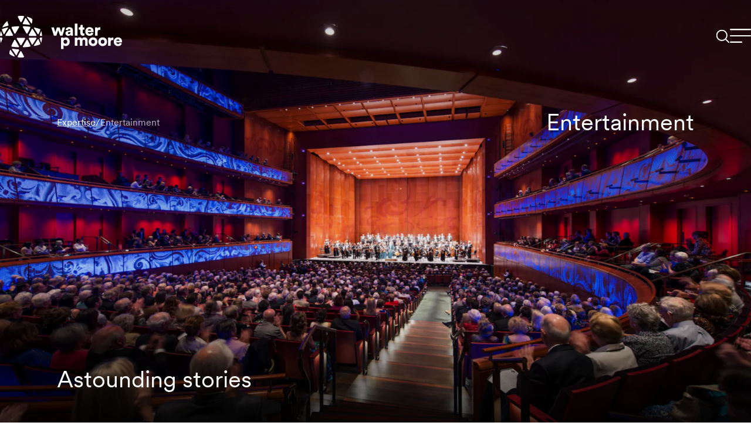

--- FILE ---
content_type: text/html; charset=UTF-8
request_url: https://www.walterpmoore.com/markets/entertainment
body_size: 30600
content:



  
<!DOCTYPE html>
<html lang="en-US" class="h-theme-light
 preload-transitions">
<head>
  <meta charset="utf-8" />
  <meta name="viewport" content="width=device-width, initial-scale=1">
  <link rel="apple-touch-icon" sizes="180x180" href="/favicons/apple-touch-icon.png">
<link rel="icon" href="/favicon.ico" sizes="any">
<link rel="icon" href="/favicons/icon.svg" type="image/svg+xml">
<link rel="manifest" href="/favicons/manifest.json">
<meta name="theme-color" content="#000000">

<link rel="alternate" type="application/rss+xml" href="https://www.walterpmoore.com/news.rss">
<link rel="alternate" type="application/rss+xml" href="https://www.walterpmoore.com/events.rss">
<link rel="alternate" type="application/rss+xml" href="https://www.walterpmoore.com/perspectives.rss">

  <link rel="preload" href="/dist/fonts/CircularXXSub-Regular.woff2" as="font" type="font/woff2" crossorigin>
  <link rel="preload" href="/dist/fonts/CircularXXSub-Light.woff2" as="font" type="font/woff2" crossorigin>

<script type="speculationrules">
  {
    "prerender": [
      {
        "where": {
          "href_matches": "/*"
        },
        "eagerness": "moderate"
      }
    ]
  }
</script>

<script>
  const root = document.getElementsByTagName('html')[0];
  root.className += ' js';
</script>

<script>
  window.devMode = false;
</script>

<script>
  window.addEventListener('touchstart', function() {
    document.getElementsByTagName('html')[0].classList.add('is-touch');
    window.isTouch = true;
  });
</script>
<title>Entertainment | Walter P Moore</title>
<script type="module" crossorigin src="/dist/assets/entry-85b82eba.js"></script><link rel="stylesheet" href="/dist/assets/entry-84c20a09.css"><script type="module">import.meta.url;import("_").catch(()=>1);async function* g(){};if(location.protocol!="file:"){window.__vite_is_modern_browser=true}</script><script type="module">!function(){if(window.__vite_is_modern_browser)return;console.warn("vite: loading legacy chunks, syntax error above and the same error below should be ignored");var e=document.getElementById("vite-legacy-polyfill"),n=document.createElement("script");n.src=e.src,n.onload=function(){System.import(document.getElementById('vite-legacy-entry').getAttribute('data-src'))},document.body.appendChild(n)}();</script><meta name="description" content="&lt;p&gt;Modern entertainment venues are a fantastical species seen nowhere else in the built environment. We give them life. Clients call us to help them realize their most ambitious visions to astonish visitors and keep them coming back.&lt;/p&gt;">
<meta name="referrer" content="no-referrer-when-downgrade">
<meta name="robots" content="all">
<meta content="WalterPMooreEng" property="fb:profile_id">
<meta content="en_US" property="og:locale">
<meta content="Walter P Moore" property="og:site_name">
<meta content="website" property="og:type">
<meta content="https://www.walterpmoore.com/markets/entertainment" property="og:url">
<meta content="Entertainment" property="og:title">
<meta content="&lt;p&gt;Modern entertainment venues are a fantastical species seen nowhere else in the built environment. We give them life. Clients call us to help them realize their most ambitious visions to astonish visitors and keep them coming back.&lt;/p&gt;" property="og:description">
<meta content="https://d3ku0ur7fql321.cloudfront.net/images/S040901200_N3_large.jpg" property="og:image">
<meta content="1200" property="og:image:width">
<meta content="630" property="og:image:height">
<meta content="https://www.instagram.com/walterpmoore/" property="og:see_also">
<meta content="https://www.youtube.com/@WALTERPMOORE" property="og:see_also">
<meta content="https://www.linkedin.com/company/walter-p-moore/" property="og:see_also">
<meta content="https://en.wikipedia.org/wiki/Walter_P_Moore" property="og:see_also">
<meta content="https://www.facebook.com/WalterPMooreEng" property="og:see_also">
<meta content="https://x.com/WalterPMooreEng" property="og:see_also">
<meta name="twitter:card" content="summary_large_image">
<meta name="twitter:site" content="@walterpmooreeng">
<meta name="twitter:creator" content="@walterpmooreeng">
<meta name="twitter:title" content="Entertainment | Walter P Moore">
<meta name="twitter:description" content="&lt;p&gt;Modern entertainment venues are a fantastical species seen nowhere else in the built environment. We give them life. Clients call us to help them realize their most ambitious visions to astonish visitors and keep them coming back.&lt;/p&gt;">
<meta name="twitter:image" content="https://d3ku0ur7fql321.cloudfront.net/images/S040901200_N3_large.jpg">
<meta name="twitter:image:width" content="1200">
<meta name="twitter:image:height" content="630">
<link href="https://www.walterpmoore.com/markets/entertainment" rel="canonical">
<link href="https://www.walterpmoore.com/" rel="home">
<link type="text/plain" href="https://www.walterpmoore.com/humans.txt" rel="author"></head>

<body
  class=""
  data-module-scroll-manager
  data-module-debug-reveal
  data-module-lazy-image-transitioner
  data-module-turbo
>
  <a class="skip-link" href="#main-content">Skip to content</a>

    
    
<span class="progress-bar" data-module-progress-bar>
  <span class="progress-bar__inner" data-progress-bar="inner"></span>
</span>

    


<header
  class="global-header      h-theme-dark
  "
  data-module-global-header
>
  <div class="global-header__inner">

        <div class="global-header__logo">
      
<a href="https://www.walterpmoore.com/" class="logo" aria-label="Go to homepage">
  <span class="logo__inner">
        <svg aria-hidden="true">
  <title></title>
  <use xlink:href="#logo" />
</svg>

  </span>
</a>
    </div>

        <div class="global-header__nav">
            <div class="global-header__search">
        
<a href="https://www.walterpmoore.com/search" class="global-search-toggle" aria-label="Search">
  <div class="global-search-toggle__inner">
        <svg aria-hidden="true">
  <title></title>
  <use xlink:href="#search-icon-large" />
</svg>

  </div>
</a>
      </div>

            <div class="global-header__toggle">
        
<button
  aria-label="Menu"
  class="global-nav-toggle global-nav-toggle--open"
  data-module-dialog-toggle="dialog-global-nav"
  data-dialog-toggle-action="open"
  data-module-global-nav-toggle-anim
>
  <span class="global-nav-toggle__graphic">
    <?xml version="1.0" encoding="utf-8"?><svg width="36" height="37" viewBox="0 0 36 37" fill="none" xmlns="http://www.w3.org/2000/svg"><g id="nav-toggle"><g id="one"><path id="Line 22" stroke="#fff" stroke-width="2" d="M0 6.5h36"/><path id="Line 23" stroke="#fff" stroke-width="2" d="M0 17.5h36"/><path id="Line 24" stroke="#fff" stroke-width="2" d="M0 28.5h20.727"/></g><g id="two"><path id="Line 22_2" stroke="#fff" stroke-width="2" d="M0 6.5h36"/><path id="Line 23_2" stroke="#fff" stroke-width="2" d="M0 17.5h36"/><path id="Line 24_2" stroke="#fff" stroke-width="2" d="M0 28.5h20.727"/></g></g></svg>
  </span>
</button>
      </div>
    </div>

  </div>
</header>






<div
  class="l-dialog l-dialog--global-nav"
  aria-hidden="true"
  id="dialog-global-nav"
  data-module-dialog="dialog-global-nav"
  data-dialog-close-delay="600"  >
    <div
    class="l-dialog__close-overlay"
          data-a11y-dialog-hide
      ></div>

    <div class="l-dialog__inner" role="document">
        <div
      class="l-dialog__content"
    >
            <div class="l-dialog__content-inner">
                          <div class="l-dialog__content-close">
            <button
              aria-label="Close dialog"
              type="button"
              data-module-dialog-toggle="dialog-global-nav"
              data-dialog-toggle-action="close"
              data-a11y-dialog-hide
            >                <?xml version="1.0" encoding="utf-8"?><svg width="36" height="36" viewBox="0 0 36 36" fill="none" xmlns="http://www.w3.org/2000/svg"><path stroke="#fff" stroke-width="2" d="m5.707 5.293 23.084 23.084"/><path stroke="#fff" stroke-width="2" d="M6.621 28.377 29.705 5.293"/></svg>
              </button>
          </div>
        
                    <nav class="dialog-global-nav">
            <div class="dialog-global-nav__primary">
        <ul ><li ><a  href="https://www.walterpmoore.com/projects">Projects</a></li><li ><a  href="https://www.walterpmoore.com/people">People</a></li><li ><a  href="https://www.walterpmoore.com/about">About</a></li><li ><a  href="https://www.walterpmoore.com/perspectives">Perspectives</a></li><li ><a  href="https://www.walterpmoore.com/news">News &amp; Events</a></li><li ><a  href="https://www.walterpmoore.com/contact">Contact</a></li></ul>
      </div>

            <div class="dialog-global-nav__secondary">
        <ul ><li ><a  href="https://www.walterpmoore.com/expertise">Expertise</a></li><li ><a  href="https://www.walterpmoore.com/offices">Offices</a></li><li ><a  href="https://www.walterpmoore.com/careers">Careers</a></li><li ><a  href="https://www.walterpmoore.com/services/forensic-engineering/emergency-response">Emergency Response</a></li></ul>
      </div>

            <footer class="dialog-global-nav__footer">
        <ul ><li ><a  href="https://www.walterpmoore.com/privacy-policy">Privacy Policy</a></li></ul>
      </footer>
    </nav>
        </div>
    </div>
  </div>
</div>



    <main class="l-container" tabindex="-1" id="main-content">
        
    






<section
  class="l-section  l-section--hero-page l-section--bleed-top l-section--bleed-bottom l-section--bleed-top l-section--above-sticky-bottom-banner l-section--bg-dark js-block-hero-page "
  >
  
  <div class="l-section__inner">
        
<div class="hero-page">
  

<div class="l-page-hero ">
    <div class="l-page-hero__bg">
    

<div class="image-video image-video--fade" data-module-reveal>
  <div class="image-video__inner">
    <div class="image-video__innermost">
                            
    
    
    
                         
        
          
                <div class="image image--cover" data-module-reveal>
      <div class="image__inner">
              <img
        alt="Interior view of an incredibly open, expansive theater with lots of people sitting in the audience."
        width="200"
        height="133.33333333333"
        srcset="https://walterpmoore.imgix.net/images/S040901200_N3_large.jpg?auto=format%2Ccompress&amp;crop=focalpoint&amp;fit=crop&amp;fp-x=0.5&amp;fp-y=0.5&amp;h=267&amp;w=400&amp;s=41514a88dbe72c5eea222f22fade2326 400w, https://walterpmoore.imgix.net/images/S040901200_N3_large.jpg?auto=format%2Ccompress&amp;crop=focalpoint&amp;fit=crop&amp;fp-x=0.5&amp;fp-y=0.5&amp;h=667&amp;w=1000&amp;s=8ae3764fef5490ad599e582c333132be 1000w, https://walterpmoore.imgix.net/images/S040901200_N3_large.jpg?auto=format%2Ccompress&amp;crop=focalpoint&amp;fit=crop&amp;fp-x=0.5&amp;fp-y=0.5&amp;h=1067&amp;w=1600&amp;s=d4cd01f0cdf79f4584e2a5d523e55109 1600w, https://walterpmoore.imgix.net/images/S040901200_N3_large.jpg?auto=format%2Ccompress&amp;crop=focalpoint&amp;fit=crop&amp;fp-x=0.5&amp;fp-y=0.5&amp;h=1467&amp;w=2200&amp;s=52d3cdaf5dce5d028b51aae4389da13c 2200w, https://walterpmoore.imgix.net/images/S040901200_N3_large.jpg?auto=format%2Ccompress&amp;crop=focalpoint&amp;fit=crop&amp;fp-x=0.5&amp;fp-y=0.5&amp;h=1867&amp;w=2800&amp;s=b267a4fa7548c3b056ab497ba47be01b 2800w, https://walterpmoore.imgix.net/images/S040901200_N3_large.jpg?auto=format%2Ccompress&amp;crop=focalpoint&amp;fit=crop&amp;fp-x=0.5&amp;fp-y=0.5&amp;h=2000&amp;w=3000&amp;s=6db3bd965573795a78644041273a1d4f 3000w"
        style="object-position: 50% 50%;"

                
                  
      >
    
      </div>
    </div>
  
  
      
            
                </div>
  </div>
</div>

    <div class="l-page-hero__bg-shadows"></div>
  </div>

    <header class="l-page-hero__header" data-module-reveal="up">
    <div class="l-page-hero__header-inner">
            <div class="l-page-hero__cta">
                      
  
                
      
<nav class="breadcrumbs">
        
    <div class="breadcrumbs__item">
            
  
    
      
                  
      



  

<div
  class="button-text button-text--small "
  >
  <a
    class="button-text__inner"
        href="https://www.walterpmoore.com/expertise"              >
    <span class="button-text__text"><span>Expertise</span></span>
  </a>

  <div class="button-text__bg"></div>

  
  </div>
    </div>
            <span class="breadcrumbs__divider">/</span>
    
    <div class="breadcrumbs__item">
            
  
    
      
                  
      



  

<div
  class="button-text button-text--small button-text--no-underline "
  >
  <a
    class="button-text__inner"
        href="https://www.walterpmoore.com/markets/entertainment"              >
    <span class="button-text__text"><span>Entertainment</span></span>
  </a>

  <div class="button-text__bg"></div>

  
  </div>
    </div>
  </nav>
                  </div>

      <div class="l-page-hero__title">
                          <h1>Entertainment</h1>
        
                      </div>
    </div>
  </header>

    <div class="l-page-hero__content" data-module-reveal="up" data-reveal-delay="5">
    <div class="l-page-hero__content-inner">
                        
      <div class="hero-page__content">
        <div class="hero-page__main">
                    <div class="hero-page__text">
                                      <h2>Astounding stories</h2>
            
            <p>Modern entertainment venues are a fantastical species seen nowhere else in the built environment. We give them life. Clients call us to help them realize their most ambitious visions to astonish visitors and keep them coming back.</p>
          </div>

                            </div>
      </div>
        </div>
  </div>
</div>

</div>

        </div>
</section>

    

                                                              
      


  



<section
  class="l-section  l-section--slider-featured-staggered l-section--space-top l-section--space-bottom l-section--overflow-hidden l-section--bg-dark js-block-slider-featured-staggered "
  >
  
  <div class="l-section__inner">
        



                    

<div class="slider-featured-staggered">
  


<div
  class="slider-featured-staggered "
  aria-label=""
  data-module-reveal
      data-module-slider-featured-staggered="74239"
    data-slider-featured-staggered-options="{}"
      >
  <div class="slider-featured-staggered__track" data-slider-featured-staggered="track">
    <div class="slider-featured-staggered__list" data-slider-featured-staggered="list">
              <div class="slider-featured-staggered__slide " data-slider-featured-staggered="slide">
              <div class="slider-featured-staggered__item">
      <div class="slider-featured-staggered__item-inner">
        <div class="card-featured "><a
    href="https://www.walterpmoore.com/projects/houston-zoo-gorillas-african-forest"
    class="card-featured__main"
      ><div class="card-featured__image"><div class="image-video image-video--fade" data-module-reveal><div class="image-video__inner"><div class="image-video__innermost"><div class="image image--cover" data-module-reveal><div class="image__inner"><img
        alt="A family of three gorillas traverse a grassy bluff, heading towards a sizable fallen tree."
        width="200"
        height="133.52380952381"
        srcset="https://walterpmoore.imgix.net/images/projects/houston-zoo-gorillas-african-forest/gorilla_family_outside-0002-2358_2.jpg?auto=format%2Ccompress&amp;fit=clip&amp;ratio=&amp;w=400&amp;s=44a04a17c6673c12ed21959cd2301e72 400w, https://walterpmoore.imgix.net/images/projects/houston-zoo-gorillas-african-forest/gorilla_family_outside-0002-2358_2.jpg?auto=format%2Ccompress&amp;fit=clip&amp;ratio=&amp;w=1000&amp;s=5842dea79a9fcd13f254656de199178c 1000w, https://walterpmoore.imgix.net/images/projects/houston-zoo-gorillas-african-forest/gorilla_family_outside-0002-2358_2.jpg?auto=format%2Ccompress&amp;fit=clip&amp;ratio=&amp;w=1600&amp;s=6e691550c8cc48b11271a4aa470848e0 1600w, https://walterpmoore.imgix.net/images/projects/houston-zoo-gorillas-african-forest/gorilla_family_outside-0002-2358_2.jpg?auto=format%2Ccompress&amp;fit=clip&amp;ratio=&amp;w=2200&amp;s=eb67b3a76d035e4b104913c1b9c22e0d 2200w, https://walterpmoore.imgix.net/images/projects/houston-zoo-gorillas-african-forest/gorilla_family_outside-0002-2358_2.jpg?auto=format%2Ccompress&amp;fit=clip&amp;ratio=&amp;w=2800&amp;s=aaa0a4831a6277401d828c5ae92a964e 2800w, https://walterpmoore.imgix.net/images/projects/houston-zoo-gorillas-african-forest/gorilla_family_outside-0002-2358_2.jpg?auto=format%2Ccompress&amp;fit=clip&amp;ratio=&amp;w=3000&amp;s=8d3d0e5fc2b0c60db266116f5f2d4d15 3000w"
        style="object-position: 50% 50%;"

                          loading="lazy"
        
                        sizes="(min-width: 1440px) 33vw,
      (min-width: 768px) 50vw,
      100vw"
  
      ></div></div></div></div></div></div><div class="card-featured__content"><p class="card-featured__title"><span>Houston Zoo Gorillas of the African Forest</span></p><p class="card-featured__subtext">Houston, Texas</p></div></a></div>
      </div>
    </div>
  
        </div>
              <div class="slider-featured-staggered__slide " data-slider-featured-staggered="slide">
              <div class="slider-featured-staggered__item">
      <div class="slider-featured-staggered__item-inner">
        <div class="card-featured "><a
    href="https://www.walterpmoore.com/projects/memorial-park-conservancy-clay-family-eastern-glades"
    class="card-featured__main"
      ><div class="card-featured__image"><div class="image-video image-video--fade" data-module-reveal><div class="image-video__inner"><div class="image-video__innermost"><div class="image image--cover" data-module-reveal><div class="image__inner"><img
        alt="The focal point of Memorial Park&#039;s Eastern Glades project, this expansive lake meanders through the park, flanked by walking paths and native plants. The skyline of Houston&#039;s downtown is visible in the distance."
        width="200"
        height="149.85058408041"
        srcset="https://walterpmoore.imgix.net/images/projects/memorial-park-conservancy-clay-family-eastern-glades/m031407200_n12.jpg?auto=format%2Ccompress&amp;fit=clip&amp;ratio=&amp;w=400&amp;s=32d0482d3f68eb9438802405c24b11b9 400w, https://walterpmoore.imgix.net/images/projects/memorial-park-conservancy-clay-family-eastern-glades/m031407200_n12.jpg?auto=format%2Ccompress&amp;fit=clip&amp;ratio=&amp;w=1000&amp;s=ae73741eb51d76caad2988fce1ebd2ad 1000w, https://walterpmoore.imgix.net/images/projects/memorial-park-conservancy-clay-family-eastern-glades/m031407200_n12.jpg?auto=format%2Ccompress&amp;fit=clip&amp;ratio=&amp;w=1600&amp;s=48ce5cb930cd4f5da25ec82506c2a47a 1600w, https://walterpmoore.imgix.net/images/projects/memorial-park-conservancy-clay-family-eastern-glades/m031407200_n12.jpg?auto=format%2Ccompress&amp;fit=clip&amp;ratio=&amp;w=2200&amp;s=b3248543e289dd19af17a4a0c50cbc52 2200w, https://walterpmoore.imgix.net/images/projects/memorial-park-conservancy-clay-family-eastern-glades/m031407200_n12.jpg?auto=format%2Ccompress&amp;fit=clip&amp;ratio=&amp;w=2800&amp;s=e011ef1563850f3b20d31d7ec1969d55 2800w, https://walterpmoore.imgix.net/images/projects/memorial-park-conservancy-clay-family-eastern-glades/m031407200_n12.jpg?auto=format%2Ccompress&amp;fit=clip&amp;ratio=&amp;w=3000&amp;s=66a9a62d5aa3010c3ac2c925ff6b325a 3000w"
        style="object-position: 50% 50%;"

                          loading="lazy"
        
                        sizes="(min-width: 1440px) 33vw,
      (min-width: 768px) 50vw,
      100vw"
  
      ></div></div></div></div></div></div><div class="card-featured__content"><p class="card-featured__title"><span>Memorial Park Conservancy Clay Family Eastern Glades</span></p><p class="card-featured__subtext">Houston, Texas</p></div></a></div>
      </div>
    </div>
  
        </div>
              <div class="slider-featured-staggered__slide " data-slider-featured-staggered="slide">
              <div class="slider-featured-staggered__item">
      <div class="slider-featured-staggered__item-inner">
        <div class="card-featured "><a
    href="https://www.walterpmoore.com/projects/florida-aquarium"
    class="card-featured__main"
      ><div class="card-featured__image"><div class="image-video image-video--fade" data-module-reveal><div class="image-video__inner"><div class="image-video__innermost"><div class="image image--cover" data-module-reveal><div class="image__inner"><img
        alt=""
        width="200"
        height="131.69398907104"
        srcset="https://walterpmoore.imgix.net/images/projects/florida-aquarium/florida_aquarium_exterior.jpg?auto=format%2Ccompress&amp;fit=clip&amp;ratio=&amp;w=400&amp;s=7c5c4f26a85aed84cd895fb13ec2c07e 400w, https://walterpmoore.imgix.net/images/projects/florida-aquarium/florida_aquarium_exterior.jpg?auto=format%2Ccompress&amp;fit=clip&amp;ratio=&amp;w=1000&amp;s=6245898a5eca4a82ecaae530380ffe1b 1000w, https://walterpmoore.imgix.net/images/projects/florida-aquarium/florida_aquarium_exterior.jpg?auto=format%2Ccompress&amp;fit=clip&amp;ratio=&amp;w=1600&amp;s=360926ae4c5b59136d42412161ba0630 1600w, https://walterpmoore.imgix.net/images/projects/florida-aquarium/florida_aquarium_exterior.jpg?auto=format%2Ccompress&amp;fit=clip&amp;ratio=&amp;w=2200&amp;s=06dea459d556e16dda0b094cd3bdc840 2200w, https://walterpmoore.imgix.net/images/projects/florida-aquarium/florida_aquarium_exterior.jpg?auto=format%2Ccompress&amp;fit=clip&amp;ratio=&amp;w=2800&amp;s=b52822bd1cadd4a5a1ea1651bda716b7 2800w, https://walterpmoore.imgix.net/images/projects/florida-aquarium/florida_aquarium_exterior.jpg?auto=format%2Ccompress&amp;fit=clip&amp;ratio=&amp;w=3000&amp;s=f40d497d54383166e08d30b6e341a513 3000w"
        style="object-position: 50% 50%;"

                          loading="lazy"
        
                        sizes="(min-width: 1440px) 33vw,
      (min-width: 768px) 50vw,
      100vw"
  
      ></div></div></div></div></div></div><div class="card-featured__content"><p class="card-featured__title"><span>Florida Aquarium</span></p><p class="card-featured__subtext">Tampa, Florida</p></div></a></div>
      </div>
    </div>
  
        </div>
              <div class="slider-featured-staggered__slide " data-slider-featured-staggered="slide">
              <div class="slider-featured-staggered__item">
      <div class="slider-featured-staggered__item-inner">
        <div class="card-featured "><a
    href="https://www.walterpmoore.com/projects/branson-convention-center"
    class="card-featured__main"
      ><div class="card-featured__image"><div class="image-video image-video--fade" data-module-reveal><div class="image-video__inner"><div class="image-video__innermost"><div class="image image--cover" data-module-reveal><div class="image__inner"><img
        alt="The Branson Convention Center is lit up at night."
        width="200"
        height="150.6"
        srcset="https://walterpmoore.imgix.net/images/projects/branson-convention-center/280500800_N31_large.jpg?auto=format%2Ccompress&amp;fit=clip&amp;ratio=&amp;w=400&amp;s=5918aca666199f50195b3adc0dc3b848 400w, https://walterpmoore.imgix.net/images/projects/branson-convention-center/280500800_N31_large.jpg?auto=format%2Ccompress&amp;fit=clip&amp;ratio=&amp;w=1000&amp;s=de5f32be33854e5c0e2ff00920a614ff 1000w, https://walterpmoore.imgix.net/images/projects/branson-convention-center/280500800_N31_large.jpg?auto=format%2Ccompress&amp;fit=clip&amp;ratio=&amp;w=1600&amp;s=885c96a9c04453973c158e5d3037c5ce 1600w, https://walterpmoore.imgix.net/images/projects/branson-convention-center/280500800_N31_large.jpg?auto=format%2Ccompress&amp;fit=clip&amp;ratio=&amp;w=2200&amp;s=15211ec10fdb64f8cb7a6ce93124d838 2200w, https://walterpmoore.imgix.net/images/projects/branson-convention-center/280500800_N31_large.jpg?auto=format%2Ccompress&amp;fit=clip&amp;ratio=&amp;w=2800&amp;s=c5c0dd3ae4357df22273b3ca3b8c5b93 2800w, https://walterpmoore.imgix.net/images/projects/branson-convention-center/280500800_N31_large.jpg?auto=format%2Ccompress&amp;fit=clip&amp;ratio=&amp;w=3000&amp;s=abd363f82f62adef89bc8c759cd5a862 3000w"
        style="object-position: 50% 61.92%;"

                          loading="lazy"
        
                        sizes="(min-width: 1440px) 33vw,
      (min-width: 768px) 50vw,
      100vw"
  
      ></div></div></div></div></div></div><div class="card-featured__content"><p class="card-featured__title"><span>Branson Convention Center</span></p><p class="card-featured__subtext">Branson, Missouri</p></div></a></div>
      </div>
    </div>
  
        </div>
              <div class="slider-featured-staggered__slide " data-slider-featured-staggered="slide">
              <div class="slider-featured-staggered__item">
      <div class="slider-featured-staggered__item-inner">
        <div class="card-featured "><a
    href="https://www.walterpmoore.com/projects/msg-sphere-at-the-venetian"
    class="card-featured__main"
      ><div class="card-featured__image"><div class="image-video image-video--fade" data-module-reveal><div class="image-video__inner"><div class="image-video__innermost"><div class="image image--cover" data-module-reveal><div class="image__inner"><img
        alt=""
        width="200"
        height="133.33333333333"
        srcset="https://walterpmoore.imgix.net/images/projects/msg-sphere-at-the-venetian/2T58HHP_large_2025-05-24-141350_psxj.jpg?auto=format%2Ccompress&amp;fit=clip&amp;ratio=&amp;w=400&amp;s=6596a15ac465f6881e1aef258139e390 400w, https://walterpmoore.imgix.net/images/projects/msg-sphere-at-the-venetian/2T58HHP_large_2025-05-24-141350_psxj.jpg?auto=format%2Ccompress&amp;fit=clip&amp;ratio=&amp;w=1000&amp;s=8345e87b21d2cefde71184bcb16f139e 1000w, https://walterpmoore.imgix.net/images/projects/msg-sphere-at-the-venetian/2T58HHP_large_2025-05-24-141350_psxj.jpg?auto=format%2Ccompress&amp;fit=clip&amp;ratio=&amp;w=1600&amp;s=d1dafe30016ca011e486b4603571a157 1600w, https://walterpmoore.imgix.net/images/projects/msg-sphere-at-the-venetian/2T58HHP_large_2025-05-24-141350_psxj.jpg?auto=format%2Ccompress&amp;fit=clip&amp;ratio=&amp;w=2200&amp;s=d58837272ce0b6c7c5ae8e2a26e0ac6b 2200w, https://walterpmoore.imgix.net/images/projects/msg-sphere-at-the-venetian/2T58HHP_large_2025-05-24-141350_psxj.jpg?auto=format%2Ccompress&amp;fit=clip&amp;ratio=&amp;w=2800&amp;s=776700d70dad9d87eb9eac0d0451ff6d 2800w, https://walterpmoore.imgix.net/images/projects/msg-sphere-at-the-venetian/2T58HHP_large_2025-05-24-141350_psxj.jpg?auto=format%2Ccompress&amp;fit=clip&amp;ratio=&amp;w=3000&amp;s=e9b3786d5c8eb5c851cac2fe34d0f419 3000w"
        style="object-position: 50% 50%;"

                          loading="lazy"
        
                        sizes="(min-width: 1440px) 33vw,
      (min-width: 768px) 50vw,
      100vw"
  
      ></div></div></div></div></div></div><div class="card-featured__content"><p class="card-featured__title"><span>MSG Sphere at the Venetian</span></p><p class="card-featured__subtext">Las Vegas, Nevada</p></div></a></div>
      </div>
    </div>
  
        </div>
          </div>
  </div>

        <div class="slider-featured-staggered__nav">
        

<footer class="l-slider-navigation ">
  <div class="l-slider-navigation__inner">

              <div class="l-slider-navigation__cta">
                              
  
    
            
    
      



  

<div
  class="button-text button-text--small button-text--graphic-arrow button-text--no-underline button-text--with-graphic"
  >
  <a
    class="button-text__inner"
        href="https://www.walterpmoore.com/projects"              >
    <span class="button-text__text"><span>View all projects</span></span>
  </a>

  <div class="button-text__bg"></div>

      <div class="button-text__graphic">
            <svg aria-hidden="true">
  <title></title>
  <use xlink:href="#arrow-right-small" />
</svg>

    
    </div>
  
  </div>
                </div>
    
        <div class="l-slider-navigation__nav">
            <div class="l-slider-navigation__pagination" data-module-slide-count="74239">
                <span class="l-slider-navigation__numerator" data-slide-count="numerator">1</span>
        /
                <span class="l-slider-navigation__denominator" data-slide-count="denominator">1</span>
      </div>

            <div class="l-slider-navigation__arrows">
        <div class="splide__arrows">
          <button class="splide__arrow splide__arrow--prev" aria-label="Previous">
                        <svg aria-hidden="true">
  <title></title>
  <use xlink:href="#circle-arrow-left" />
</svg>

          </button>

          <button class="splide__arrow splide__arrow--next" aria-label="Next">
                        <svg aria-hidden="true">
  <title></title>
  <use xlink:href="#circle-arrow-right" />
</svg>

          </button>
        </div>
      </div>
    </div>

  </div>
</footer>

    </div>
  </div>
</div>

        </div>
</section>
        


    



<section
  class="l-section  l-section--text l-section--space-top l-section--space-bottom l-section--max l-section--bg-light js-block-text "
  >
  
  <div class="l-section__inner">
        

<div class="l-split">

    <div class="l-split__main">
              <div class="l-split__header">
        
  
  <h2 class="heading-split">Our expertise</h2>

      </div>
    
        <div class="l-split__content">
          
    
    
  <div class="rich-text rich-text--body-3">
    <p>Year after year, our team breaks new ground on what’s possible in entertainment. From theme parks and casinos to aquariums and experiential attractions, we help clients imagine and build extraordinary projects that defy architectural norms, devise new forms of storytelling, and deliver enduring value to owners and communities. Our engineers understand the inherent conflicts between the needs for speed, economy, and structural brilliance. We bring peerless expertise and technology to solve the issues and achieve greatness, on time and on budget.</p>
  </div>
      </div>
  </div>

    
</div>

        </div>
</section>
        


    



<section
  class="l-section  l-section--text l-section--space-top l-section--space-bottom l-section--max l-section--bg-light js-block-text "
  >
  
  <div class="l-section__inner">
        

<div class="l-split">

    <div class="l-split__main">
              <div class="l-split__header">
        
  
  <h2 class="heading-split">Our difference</h2>

      </div>
    
        <div class="l-split__content">
          
    
    
  <div class="rich-text rich-text--body-3">
    <p>Clients seek our expertise not only because we design groundbreaking venues, but because we create unforgettable experiences. We do this first by placing zero limits on our creativity. From there we make the most daring ideas possible through technical mastery and an aptitude for bringing stakeholders with widely varying goals into alignment. We move forward as one with owners, builders, specialty vendors, and the public to create structures that are safe, compliant, constructable, maintainable—and incomparable.</p>
  </div>
      </div>
  </div>

    
</div>

        </div>
</section>
        


  



<section
  class="l-section  l-section--related-people l-section--space-top l-section--space-bottom l-section--max l-section--bg-light js-block-related-people "
  >
  
  <div class="l-section__inner">
        



  <div class="l-related l-related--related-people l-related--space-top l-related--space-bottom l-related--max l-related--bg-light">

        <header class="l-related__header">
            <h2 class="l-related__header-heading">Entertainment leaders</h2>

            <div class="l-related__header-cta">
              </div>
    </header>

        <div class="l-related__content">
                                                              
                              <a class="card-person-preview" href="https://www.walterpmoore.com/people/joe-ales" data-turbo="true" data-turbo-frame="dialog-bio-frame" data-module-dialog-bio-toggle data-dialog-bio-toggle-title="Joe Ales" data-module-dialog-toggle="dialog-bio" data-dialog-toggle-action="open" data-dialog-toggle-prevent-default="false"><div class="card-person-preview__image"><div class="image-video image-video--fade" data-module-reveal><div class="image-video__inner"><div class="image-video__innermost"><div class="image image--cover" data-module-reveal><div class="image__inner"><img
        alt=""
        width="200"
        height="199.9369482976"
        srcset="https://walterpmoore.imgix.net/images/people/joe_ales_cropped_2022__0.jpg?auto=format%2Ccompress&amp;fit=clip&amp;ratio=&amp;w=400&amp;s=818ce024d2f7827edd9c6b9e81f73e79 400w, https://walterpmoore.imgix.net/images/people/joe_ales_cropped_2022__0.jpg?auto=format%2Ccompress&amp;fit=clip&amp;ratio=&amp;w=1000&amp;s=cb1e551e5527635b555a1673067ed2d9 1000w, https://walterpmoore.imgix.net/images/people/joe_ales_cropped_2022__0.jpg?auto=format%2Ccompress&amp;fit=clip&amp;ratio=&amp;w=1600&amp;s=a8734751035538d3597b399bd22bb537 1600w, https://walterpmoore.imgix.net/images/people/joe_ales_cropped_2022__0.jpg?auto=format%2Ccompress&amp;fit=clip&amp;ratio=&amp;w=2200&amp;s=993c2f563b804272f3c6bb9d01068f51 2200w, https://walterpmoore.imgix.net/images/people/joe_ales_cropped_2022__0.jpg?auto=format%2Ccompress&amp;fit=clip&amp;ratio=&amp;w=2800&amp;s=392976abd4ff8b064d9002e832ce3a47 2800w, https://walterpmoore.imgix.net/images/people/joe_ales_cropped_2022__0.jpg?auto=format%2Ccompress&amp;fit=clip&amp;ratio=&amp;w=3000&amp;s=09ddf76bdba169fbf92b34d82c18d4db 3000w"
        style="object-position: 50% 50%;"

                          loading="lazy"
        
                        sizes="(min-width: 1440px) 33vw,
      (min-width: 768px) 50vw,
      100vw"
  
      ></div></div></div></div></div></div><div class="card-person-preview__content"><p class="card-person-preview__name">Joe Ales</p></div></a>
                  <a class="card-person-preview" href="https://www.walterpmoore.com/people/doug-coenen" data-turbo="true" data-turbo-frame="dialog-bio-frame" data-module-dialog-bio-toggle data-dialog-bio-toggle-title="Doug Coenen" data-module-dialog-toggle="dialog-bio" data-dialog-toggle-action="open" data-dialog-toggle-prevent-default="false"><div class="card-person-preview__image"><div class="image-video image-video--fade" data-module-reveal><div class="image-video__inner"><div class="image-video__innermost"><div class="image image--cover" data-module-reveal><div class="image__inner"><img
        alt=""
        width="200"
        height="200"
        srcset="https://walterpmoore.imgix.net/images/people/doug_coenen_cropped.jpg?auto=format%2Ccompress&amp;fit=clip&amp;ratio=&amp;w=400&amp;s=1930851dafa6397239714676bc1adb5c 400w, https://walterpmoore.imgix.net/images/people/doug_coenen_cropped.jpg?auto=format%2Ccompress&amp;fit=clip&amp;ratio=&amp;w=1000&amp;s=34e23323dd12bea66d2f4e367ba06e0a 1000w, https://walterpmoore.imgix.net/images/people/doug_coenen_cropped.jpg?auto=format%2Ccompress&amp;fit=clip&amp;ratio=&amp;w=1600&amp;s=72dba5af082ff5a0e9cfa2ef54d2c461 1600w, https://walterpmoore.imgix.net/images/people/doug_coenen_cropped.jpg?auto=format%2Ccompress&amp;fit=clip&amp;ratio=&amp;w=2200&amp;s=b26d0651419ee2608a3579bf72b6dfd5 2200w, https://walterpmoore.imgix.net/images/people/doug_coenen_cropped.jpg?auto=format%2Ccompress&amp;fit=clip&amp;ratio=&amp;w=2800&amp;s=dfb46146ba8f937c6c9acb55b39cea4c 2800w, https://walterpmoore.imgix.net/images/people/doug_coenen_cropped.jpg?auto=format%2Ccompress&amp;fit=clip&amp;ratio=&amp;w=3000&amp;s=313a7da897324bd67a4bf19cc7558d3c 3000w"
        style="object-position: 50% 50%;"

                          loading="lazy"
        
                        sizes="(min-width: 1440px) 33vw,
      (min-width: 768px) 50vw,
      100vw"
  
      ></div></div></div></div></div></div><div class="card-person-preview__content"><p class="card-person-preview__name">Doug Coenen</p></div></a>
                  </div>

        
  </div>

        </div>
</section>
  
    

<div class="debug-grid" data-module-debug-grid>
  <div class="debug-grid__inner">
          <span class="debug-grid__column"></span>
          <span class="debug-grid__column"></span>
          <span class="debug-grid__column"></span>
          <span class="debug-grid__column"></span>
          <span class="debug-grid__column"></span>
          <span class="debug-grid__column"></span>
          <span class="debug-grid__column"></span>
          <span class="debug-grid__column"></span>
          <span class="debug-grid__column"></span>
          <span class="debug-grid__column"></span>
          <span class="debug-grid__column"></span>
          <span class="debug-grid__column"></span>
          <span class="debug-grid__column"></span>
          <span class="debug-grid__column"></span>
      </div>
</div>
  </main>

    
<footer class="global-footer">
  
  <div class="global-footer__primary">
        <div class="global-footer__links-primary">
      <ul ><li ><a  href="https://www.walterpmoore.com/projects">Projects</a></li><li ><a  href="https://www.walterpmoore.com/people">People</a></li><li ><a  href="https://www.walterpmoore.com/about">About</a></li><li ><a  href="https://www.walterpmoore.com/perspectives">Perspectives</a></li><li ><a  href="https://www.walterpmoore.com/news">News &amp; Events</a></li><li ><a  href="https://www.walterpmoore.com/contact">Contact</a></li></ul>
    </div>

        <div class="global-footer__links-secondary">
      <ul ><li ><a  href="https://www.walterpmoore.com/expertise">Expertise</a></li><li ><a  href="https://www.walterpmoore.com/offices">Offices</a></li><li ><a  href="https://www.walterpmoore.com/careers">Careers</a></li><li ><a  href="https://www.walterpmoore.com/services/forensic-engineering/emergency-response">Emergency Response</a></li></ul>
    </div>

    <div class="global-footer__extras">
                  
      
  
      



  

<div
  class="button-basic button-basic--color-highlight "
  >
  <a
    class="button-basic__inner"
        href="https://www.walterpmoore.com/services/forensic-engineering/emergency-response"              >
    <span class="button-basic__text"><span>Submit Forensics Request</span></span>
  </a>

  <div class="button-basic__bg"></div>

  
  </div>

            <div class="global-footer__call-us"><p>24/7 Emergency Response<br />Call <a href="tel:+18776302055">+1 877 630 2055</a></p></div>

                  
  <ul class="social-links">
          <li class="social-links__item">
        

<a
  class="social-icon "
      href="https://www.youtube.com/user/WALTERPMOORE"
    target="_blank"
    aria-label="Visit us on Youtube"
  >
  <span class="social-icon__inner">
      <svg aria-hidden="true">
  <title></title>
  <use xlink:href="#youtube" />
</svg>

  </span>
</a>
      </li>
          <li class="social-links__item">
        

<a
  class="social-icon "
      href="https://www.facebook.com/WalterPMooreEng"
    target="_blank"
    aria-label="Visit us on Facebook"
  >
  <span class="social-icon__inner">
      <svg aria-hidden="true">
  <title></title>
  <use xlink:href="#facebook" />
</svg>

  </span>
</a>
      </li>
          <li class="social-links__item">
        

<a
  class="social-icon "
      href="https://www.linkedin.com/company/walter-p-moore/"
    target="_blank"
    aria-label="Visit us on Linkedin"
  >
  <span class="social-icon__inner">
      <svg aria-hidden="true">
  <title></title>
  <use xlink:href="#linkedin" />
</svg>

  </span>
</a>
      </li>
          <li class="social-links__item">
        

<a
  class="social-icon "
      href="https://twitter.com/WalterPMooreEng"
    target="_blank"
    aria-label="Visit us on Twitter"
  >
  <span class="social-icon__inner">
      <svg aria-hidden="true">
  <title></title>
  <use xlink:href="#twitter" />
</svg>

  </span>
</a>
      </li>
          <li class="social-links__item">
        

<a
  class="social-icon "
      href="https://www.instagram.com/walterpmoore"
    target="_blank"
    aria-label="Visit us on Instagram"
  >
  <span class="social-icon__inner">
      <svg aria-hidden="true">
  <title></title>
  <use xlink:href="#instagram" />
</svg>

  </span>
</a>
      </li>
          <li class="social-links__item">
        

<a
  class="social-icon "
      href="mailto:info@walterpmoore.com"
    target="_blank"
    aria-label="Visit us on Email"
  >
  <span class="social-icon__inner">
      <svg aria-hidden="true">
  <title></title>
  <use xlink:href="#email" />
</svg>

  </span>
</a>
      </li>
      </ul>
    </div>
  </div>

  
  <div class="global-footer__secondary">
    <p class="global-footer__legal">&copy; 2026 Walter P Moore</p>

    <nav class="global-footer__secondary-nav">
            <ul ><li ><a  href="https://www.walterpmoore.com/privacy-policy">Privacy Policy</a></li></ul>

            <button type="button" class="cky-banner-element" style="display: none;" data-module-manage-cookies>Manage Cookies</button>
    </nav>
  </div>

</footer>

    





<div
  class="l-dialog l-dialog--bio"
  aria-hidden="true"
  id="dialog-bio"
  data-module-dialog="dialog-bio"
  data-dialog-close-delay="600"  >
    <div
    class="l-dialog__close-overlay"
          data-a11y-dialog-hide
      ></div>

    <div class="l-dialog__inner" role="document">
        <div
      class="l-dialog__content"
    >
            <div class="l-dialog__content-inner">
                          <div class="l-dialog__content-close">
            <button
              aria-label="Close dialog"
              type="button"
              data-module-dialog-toggle="dialog-bio"
              data-dialog-toggle-action="close"
              data-a11y-dialog-hide
            >                <?xml version="1.0" encoding="utf-8"?><svg width="36" height="36" viewBox="0 0 36 36" fill="none" xmlns="http://www.w3.org/2000/svg"><path stroke="#fff" stroke-width="2" d="m5.707 5.293 23.084 23.084"/><path stroke="#fff" stroke-width="2" d="M6.621 28.377 29.705 5.293"/></svg>
              </button>
          </div>
        
                    <div class="dialog-bio">
      <turbo-frame class="dialog-bio__content" data-turbo="false" id="dialog-bio-frame"></turbo-frame>

            <div class="dialog-bio__loading">
        
<div class="loading-spinner">
  <div class="loading-spinner__inner">
    <?xml version="1.0" encoding="UTF-8"?><svg id="Layer_1" data-name="Layer 1" xmlns="http://www.w3.org/2000/svg" viewBox="0 0 300 300" width="300" height="300"><path id="item01" d="M172.05 89.64h-44.11l-1.33 2.28-1.33 2.28 11.03 19.15 11.03 19.15h5.3l11.03-19.15L174.7 94.2l-1.33-2.28-1.33-2.28Z" fill="#323e48"/><path id="item01-2" data-name="item01" d="m108.76 100.72-11.03 19.1-11.03 19.1 1.31 2.29 1.31 2.29 22.1.03 22.1.03 1.33-2.3 1.33-2.3-11.07-19.13-11.07-19.13h-2.64l-2.64.01Z" fill="#323e48"/><path id="item01-3" data-name="item01" d="m86.7 161.08 11.03 19.1 11.03 19.1h2.64l2.64.01 11.07-19.13 11.07-19.13-1.33-2.3-1.33-2.3-22.1.03-22.1.03-1.31 2.29-1.31 2.29Z" fill="#323e48"/><path id="item01-4" data-name="item01" d="M127.95 210.36h44.1l1.33-2.28 1.33-2.28-11.03-19.15-11.03-19.15h-5.3l-11.03 19.15-11.03 19.15 1.33 2.28 1.33 2.28Z" fill="#323e48"/><path id="item01-5" data-name="item01" d="m191.24 199.28 11.03-19.1 11.03-19.1-1.31-2.29-1.31-2.29-22.1-.03-22.1-.03-1.33 2.3-1.33 2.3 11.07 19.13 11.07 19.13h2.64l2.64-.01Z" fill="#323e48"/><path id="item01-6" data-name="item01" d="m213.3 138.92-11.03-19.1-11.03-19.1h-2.64l-2.64-.01-11.07 19.13-11.07 19.13 1.33 2.3 1.33 2.3 22.1-.03 22.1-.03 1.31-2.29 1.31-2.29Z" fill="#323e48"/></svg>
  </div>
</div>
      </div>
    </div>
        </div>
    </div>
  </div>
</div>


    <span id="blitz-inject-1" class=" blitz-inject" data-blitz-id="1" data-blitz-uri="/_dynamic" data-blitz-params="action=blitz/include/dynamic&amp;index=1212796400" data-blitz-property=""></span>

    <span class="h-hide-visually">
    <?xml version="1.0" encoding="utf-8"?><svg xmlns="http://www.w3.org/2000/svg" xmlns:xlink="http://www.w3.org/1999/xlink"><symbol viewBox="0 0 27 11" fill="none" id="arrow-right-extra-small" xmlns="http://www.w3.org/2000/svg"><g clip-path="url(#aaclip0_4233_67622)"><path d="M0 5.5h26" stroke="currentColor" stroke-width=".684"/><path d="M21.16.368 25.95 5.5l-4.79 5.132" stroke="currentColor" stroke-width=".684"/></g><defs><clipPath id="aaclip0_4233_67622"><path fill="currentColor" d="M0 0h27v11H0z"/></clipPath></defs></symbol><symbol viewBox="0 0 56 45" fill="none" id="arrow-right-large" xmlns="http://www.w3.org/2000/svg"><path d="M0 23h55M34.809 1.5 54.992 23 34.81 44.5" stroke="currentColor" stroke-width="1.184"/></symbol><symbol viewBox="0 0 84 45" fill="none" id="arrow-right-large-long" xmlns="http://www.w3.org/2000/svg"><path d="M.48 23H83M62.809 1.5 82.992 23 62.81 44.5" stroke="currentColor" stroke-width="1.184"/></symbol><symbol viewBox="0 0 32 30" fill="none" id="arrow-right-long" xmlns="http://www.w3.org/2000/svg"><path d="M0 16.5h31" stroke="currentColor"/><path d="m23 8 8 8.5-8 8.5" stroke="currentColor"/></symbol><symbol viewBox="0 0 19 30" fill="none" id="arrow-right-small" xmlns="http://www.w3.org/2000/svg"><path d="M1 16.5h16" stroke="currentColor"/><path d="m10 9 7 7.5-7 7.5" stroke="currentColor"/></symbol><symbol viewBox="0 0 20 20" fill="none" id="checkbox-selected" xmlns="http://www.w3.org/2000/svg"><path d="m5 5 10 10" stroke="currentColor" stroke-width="1.5"/><path d="M15 5 5 15" stroke="currentColor" stroke-width="1.5"/></symbol><symbol viewBox="0 0 33 34" fill="none" id="circle-arrow-left" xmlns="http://www.w3.org/2000/svg"><circle cx="16.5" cy="17.5" r="16" stroke="currentColor"/><path d="M25 16.5H9" stroke="currentColor"/><path d="m16 9-7 7.5 7 7.5" stroke="currentColor"/></symbol><symbol viewBox="0 0 33 34" fill="none" id="circle-arrow-right" xmlns="http://www.w3.org/2000/svg"><circle r="16" transform="matrix(-1 0 0 1 16.5 17.5)" stroke="currentColor"/><path d="M8 16.5h16" stroke="currentColor"/><path d="m17 9 7 7.5-7 7.5" stroke="currentColor"/></symbol><symbol id="email" viewBox="0 0 24 24" style="enable-background:new 0 0 24 24" xml:space="preserve" xmlns="http://www.w3.org/2000/svg"><path d="M.8 5.2c.7.4 9.6 5.7 10 5.8.3.1.8.3 1.2.3.4 0 .9-.1 1.2-.3.3-.1 9.3-5.5 10-5.8.7-.4 1.2-1.9 0-1.9H.7c-1.2 0-.6 1.4.1 1.9zm22.7 3.2c-.8.4-9.9 5.5-10.3 5.8-.4.3-.8.3-1.2.3-.4 0-.8 0-1.2-.3-.4-.3-9.5-5.4-10.3-5.8-.5-.3-.5 0-.5.3v10.6c0 .6.8 1.5 1.3 1.5h21.3c.5 0 1.3-.9 1.3-1.5V8.7c.1-.3.1-.6-.4-.3z"/></symbol><symbol id="facebook" viewBox="0 0 24 24" style="enable-background:new 0 0 24 24" xml:space="preserve" xmlns="http://www.w3.org/2000/svg"><path d="M18.7 4.1h-3.8c-.4 0-1 .6-1 1.4v2.8h4.8l-.7 3.9h-4V24H9.4V12.2H5.3V8.3h4.1V6c0-3.3 2.3-6 5.4-6h3.8v4.1h.1z"/></symbol><symbol viewBox="0 0 19 11" fill="none" id="filter-arrow-collapsed" xmlns="http://www.w3.org/2000/svg"><path fill="currentColor" d="M17.188.845 8.688 9.343l.814.814 8.498-8.498z"/><path fill="currentColor" d="M10.273 9.303 1.813.843l-.814.814 8.46 8.46z"/></symbol><symbol viewBox="0 0 19 11" fill="none" id="filter-arrow-expanded" xmlns="http://www.w3.org/2000/svg"><path fill="currentColor" d="M17.187 10.154 8.69 1.656l.814-.814 8.498 8.498z"/><path fill="currentColor" d="m10.274 1.696-8.46 8.46-.815-.814L9.46.882z"/></symbol><symbol viewBox="0 0 8 9" fill="none" id="filter-pill-x" xmlns="http://www.w3.org/2000/svg"><path d="m7.5 1-7 7" stroke="currentColor"/><path d="m.5 1 7 7" stroke="currentColor"/></symbol><symbol viewBox="0 0 13 13" fill="none" id="filter-view-grid" xmlns="http://www.w3.org/2000/svg"><path fill="currentColor" d="M0 0h3v3H0z"/><path fill="currentColor" d="M0 5h3v3H0z"/><path fill="currentColor" d="M0 10h3v3H0z"/><path fill="currentColor" d="M5 0h3v3H5z"/><path fill="currentColor" d="M5 5h3v3H5z"/><path fill="currentColor" d="M5 10h3v3H5z"/><path fill="currentColor" d="M10 0h3v3h-3z"/><path fill="currentColor" d="M10 5h3v3h-3z"/><path fill="currentColor" d="M10 10h3v3h-3z"/></symbol><symbol viewBox="0 0 13 13" fill="none" id="filter-view-list" xmlns="http://www.w3.org/2000/svg"><path fill="currentColor" d="M0 0h3v3H0z"/><path fill="currentColor" d="M5 0h8v3H5z"/><path fill="currentColor" d="M0 5h3v3H0z"/><path fill="currentColor" d="M5 5h8v3H5z"/><path fill="currentColor" d="M0 10h3v3H0z"/><path fill="currentColor" d="M5 10h8v3H5z"/></symbol><symbol viewBox="0 0 49 49" fill="none" id="fullscreen" xmlns="http://www.w3.org/2000/svg"><path stroke="currentColor" d="M15.5 22v-7"/><path stroke="currentColor" d="M15.5 27v7"/><path stroke="currentColor" d="M34.5 22v-7"/><path stroke="currentColor" d="M34.5 27v7"/><path stroke="currentColor" d="M15 15.5h7"/><path stroke="currentColor" d="M15 33.5h7"/><path stroke="currentColor" d="M35 15.5h-7"/><path stroke="currentColor" d="M35 33.5h-7"/><path stroke="currentColor" d="m15.721 15.646 6 6"/><path stroke="currentColor" d="m15.72 33.354 6-6"/><path stroke="currentColor" d="m34.28 15.646-6 6"/><path stroke="currentColor" d="m34.279 33.354-6-6"/></symbol><symbol viewBox="0 0 14 14" fill="none" id="icon-link-document" xmlns="http://www.w3.org/2000/svg"><path stroke="currentColor" d="M1.5.5h11v13h-11z"/><path fill="currentColor" d="M3 2h8v1H3z"/><path fill="currentColor" d="M3 4h8v1H3z"/><path fill="currentColor" d="M3 6h5v1H3z"/></symbol><symbol viewBox="0 0 14 14" fill="none" id="icon-link-external" xmlns="http://www.w3.org/2000/svg"><g clip-path="url(#arclip0_2694_40435)"><path d="M1 12 11.5 1.5" stroke="currentColor" stroke-miterlimit="10"/><path d="M3 1.5h9" stroke="currentColor" stroke-miterlimit="10"/><path d="M11.5 1v9" stroke="currentColor" stroke-miterlimit="10"/></g><defs><clipPath id="arclip0_2694_40435"><path fill="currentColor" transform="translate(0 1)" d="M0 0h12v12H0z"/></clipPath></defs></symbol><symbol viewBox="0 0 13 12" fill="none" id="instagram" xmlns="http://www.w3.org/2000/svg"><g clip-path="url(#asclip0_6983_64)"><path d="M3.822.042c-.639.03-1.075.132-1.456.282-.394.154-.729.36-1.061.694a2.94 2.94 0 0 0-.69 1.063C.467 2.463.367 2.9.339 3.538c-.029.64-.035.844-.032 2.474.003 1.63.01 1.833.042 2.473.03.639.132 1.075.281 1.456.154.394.36.728.694 1.061.334.333.669.537 1.065.69.381.148.818.248 1.456.276.639.028.844.035 2.473.031 1.63-.003 1.834-.01 2.474-.04.64-.03 1.074-.133 1.455-.282a2.94 2.94 0 0 0 1.062-.694c.332-.334.537-.669.69-1.064.147-.382.248-.818.275-1.456.028-.64.035-.845.032-2.474-.003-1.63-.01-1.834-.041-2.473-.03-.64-.132-1.075-.282-1.456A2.946 2.946 0 0 0 11.29.998a2.929 2.929 0 0 0-1.064-.69C9.844.162 9.407.06 8.77.034 8.13.005 7.925-.002 6.295 0c-1.63.003-1.833.01-2.473.041Zm.07 10.847c-.585-.026-.903-.123-1.115-.204a1.867 1.867 0 0 1-.69-.448 1.848 1.848 0 0 1-.45-.689c-.083-.211-.182-.529-.21-1.114-.029-.632-.035-.822-.039-2.424-.003-1.602.003-1.791.03-2.424.026-.584.124-.902.205-1.114.108-.28.238-.48.447-.69.21-.211.41-.341.69-.45.21-.083.528-.181 1.113-.21.633-.03.822-.035 2.424-.039 1.602-.003 1.792.003 2.425.03.584.026.902.123 1.114.205.28.108.48.237.69.447.211.21.341.409.45.69.083.21.181.528.21 1.113.03.632.036.822.039 2.424.003 1.601-.003 1.791-.03 2.424-.026.585-.123.902-.205 1.114a1.86 1.86 0 0 1-.447.691c-.21.21-.41.34-.69.45-.21.083-.528.18-1.113.209-.632.03-.822.036-2.424.04-1.602.003-1.791-.004-2.424-.031m4.891-8.095a.72.72 0 1 0 1.44-.003.72.72 0 0 0-1.44.003ZM3.226 6.006a3.08 3.08 0 1 0 6.161-.012 3.08 3.08 0 0 0-6.161.012Zm1.08-.002a2 2 0 1 1 4-.008 2 2 0 0 1-4 .008Z" fill="currentColor"/></g><defs><clipPath id="asclip0_6983_64"><path fill="currentColor" transform="translate(.307)" d="M0 0h12v12H0z"/></clipPath></defs></symbol><symbol id="linkedin" viewBox="0 0 24 24" style="enable-background:new 0 0 24 24" xml:space="preserve" xmlns="http://www.w3.org/2000/svg"><path d="M5.3 7.3H.1v16.5h5.1V7.3z"/><path d="M2.7 5.3C1.1 5.3 0 4.2 0 2.7S1.1.1 2.7.1s2.6 1.1 2.7 2.6c0 1.5-1 2.6-2.7 2.6z"/><path d="M24 23.8h-5.1v-9.2c0-2.1-.7-3.6-2.6-3.6-1.4 0-2.3 1-2.6 1.9-.1.3-.2.8-.2 1.3v9.5H8.3V12.6c0-2.1-.1-3.8-.1-5.3h4.5l.2 2.3h.1c.7-1.1 2.3-2.7 5.1-2.7 3.4 0 5.9 2.3 5.9 7.1v9.8z"/></symbol><symbol viewBox="0 0 208 71" fill="none" id="logo" xmlns="http://www.w3.org/2000/svg"><g clip-path="url(#auclip0_2353_34781)"><path d="m101.568 19.646 2.749 8.317 2.35-8.317h4.219l-4.363 14.008h-4.275l-3.058-9.049-3.002 9.05h-4.363l-4.419-14.01h4.474l2.35 8.29 2.776-8.29h4.562Z" fill="currentColor"/><path d="m115.748 25.568 3.312-.507c.763-.11 1.018-.478 1.018-.957 0-.815-.708-1.525-2.069-1.525-1.498 0-2.322 1.013-2.405 2.059l-3.738-.76c.171-2.004 2.04-4.651 6.171-4.651 4.557 0 6.232 2.537 6.232 5.41v6.848c0 1.1.144 2.031.172 2.169h-3.882c-.028-.116-.144-.622-.144-1.58-.736 1.183-2.096 1.97-3.965 1.97-3.086 0-4.872-2.03-4.872-4.254.011-2.477 1.853-3.886 4.17-4.222Zm4.335 2.592v-.622l-2.66.424c-.907.143-1.587.562-1.587 1.552 0 .733.481 1.437 1.67 1.437 1.272 0 2.577-.622 2.577-2.79Z" fill="currentColor"/><path d="M127.594 33.654V13.249h4.302v20.41h-4.302v-.005Z" fill="currentColor"/><path d="M141.095 19.645h2.748v3.749h-2.748v5.24c0 1.156.625 1.464 1.559 1.464.454 0 .879-.082 1.134-.143v3.55c-.172.083-.879.397-2.234.397-2.915 0-4.701-1.718-4.701-4.508v-6h-2.494v-3.748h.708c1.471 0 2.179-.986 2.179-2.285v-1.805h3.849v4.09Z" fill="currentColor"/><path d="M159.194 29.624c-.68 2.422-2.914 4.453-6.486 4.453-3.882 0-7.333-2.763-7.333-7.47 0-4.507 3.368-7.386 7.023-7.386 4.363 0 7.05 2.675 7.05 7.189 0 .594-.055 1.238-.082 1.326h-9.799c.083 1.58 1.531 2.708 3.201 2.708 1.56 0 2.434-.732 2.832-1.833l3.594 1.013Zm-3.904-4.651c-.055-1.073-.791-2.367-2.831-2.367-1.814 0-2.721 1.327-2.804 2.367h5.635Z" fill="currentColor"/><path d="M171.002 23.872a6.026 6.026 0 0 0-1.36-.143c-1.726 0-3.285 1.013-3.285 3.804v6.115h-4.302V19.645h4.164v1.888c.735-1.58 2.521-2.03 3.655-2.03.426 0 .852.054 1.134.142v4.227h-.006Z" fill="currentColor"/><path d="M103.992 56.464V37.099h4.164v1.437c.597-.903 2.124-1.778 4.137-1.778 4.081 0 6.541 3.099 6.541 7.299 0 4.282-2.776 7.36-6.713 7.36-1.814 0-3.174-.623-3.821-1.41v6.457h-4.308Zm7.421-15.842c-1.67 0-3.174 1.129-3.174 3.468 0 2.312 1.499 3.495 3.174 3.495 1.698 0 3.202-1.156 3.202-3.495 0-2.34-1.504-3.468-3.202-3.468Z" fill="currentColor"/><path d="M127.438 51.108V37.1h4.108v1.607c.708-1.238 2.522-2.031 4.048-2.031 2.013 0 3.456.82 4.164 2.196 1.106-1.58 2.466-2.196 4.363-2.196 2.66 0 5.209 1.552 5.209 5.356v9.076h-4.164V42.99c0-1.326-.708-2.366-2.234-2.366-1.532 0-2.35 1.156-2.35 2.394v8.091h-4.247V42.99c0-1.326-.708-2.366-2.267-2.366-1.499 0-2.323 1.156-2.323 2.421v8.064h-4.307Z" fill="currentColor"/><path d="M166.078 44.09c0 4.343-3.257 7.442-7.477 7.442-4.191 0-7.476-3.099-7.476-7.442s3.285-7.414 7.476-7.414c4.22 0 7.477 3.071 7.477 7.414Zm-4.308 0c0-2.367-1.532-3.467-3.174-3.467-1.615 0-3.174 1.1-3.174 3.467 0 2.34 1.559 3.495 3.174 3.495 1.648 0 3.174-1.128 3.174-3.495Z" fill="currentColor"/><path d="M182.429 44.09c0 4.343-3.257 7.442-7.476 7.442-4.192 0-7.476-3.099-7.476-7.442s3.284-7.414 7.476-7.414c4.219 0 7.476 3.071 7.476 7.414Zm-4.302 0c0-2.367-1.532-3.467-3.174-3.467-1.615 0-3.174 1.1-3.174 3.467 0 2.34 1.559 3.495 3.174 3.495 1.642 0 3.174-1.128 3.174-3.495Z" fill="currentColor"/><path d="M193.189 41.327a5.721 5.721 0 0 0-1.36-.143c-1.725 0-3.285 1.012-3.285 3.803v6.115h-4.302V37.1h4.164v1.888c.736-1.58 2.522-2.03 3.655-2.03.426 0 .852.054 1.134.142v4.228h-.006Z" fill="currentColor"/><path d="M207.741 47.08c-.68 2.421-2.914 4.452-6.487 4.452-3.881 0-7.332-2.763-7.332-7.47 0-4.507 3.368-7.386 7.023-7.386 4.363 0 7.05 2.68 7.05 7.189 0 .594-.055 1.238-.083 1.326h-9.798c.082 1.58 1.531 2.708 3.201 2.708 1.56 0 2.433-.732 2.832-1.833l3.594 1.013Zm-3.904-4.652c-.055-1.073-.791-2.367-2.831-2.367-1.814 0-2.721 1.327-2.804 2.367h5.635Z" fill="currentColor"/><path d="M40.258 70.71c.271-.447.426-.683.703-1.14-1.505-3.28-2.517-5.174-4.795-9.214-.547.005-.824.005-1.371 0-2.267 4.034-3.268 5.922-4.756 9.192.277.451.415.66.686 1.1 2.87.44 6.558.48 9.533.061Z" fill="currentColor"/><path d="M24.801 69.354c.11-.33.205-.545.326-.886-2.615-3.936-3.97-5.834-6.868-10.029-.48-.12-.636-.148-1.111-.275-.575 1.41-1.206 4.673-1.289 6.203.382.463.84 1.035 1.217 1.492 2.229 1.382 4.457 2.455 7.725 3.495Z" fill="currentColor"/><path d="M28.167 67.213c1.421-3.264 2.256-4.601 4.457-8.652-.293-.501-.53-.892-.83-1.398-4.904-.336-7.53-.644-10.904-1.19-.183.425-.265.634-.437 1.046 2.82 4.26 4.225 6.072 6.763 10.046.46.093.487.066.951.148Z" fill="currentColor"/><path d="M55.595 48.79c2.776-4.304 4.208-6.307 6.57-10.397-.244-.462-.37-.7-.63-1.178-4.436.082-6.847-.033-11.746.016-.299.54-.454.81-.758 1.349 2.384 4.48 3.49 6.605 5.232 10.381a96.23 96.23 0 0 0 1.332-.17Z" fill="currentColor"/><path d="M54.263 22.21c-1.742 3.777-2.848 5.901-5.232 10.382.304.54.531.99.83 1.53 4.9.05 7.26.083 11.695.165.155-.44.321-.913.51-1.43-2.362-4.085-3.695-6.171-6.47-10.475-.537-.072-.803-.105-1.333-.171Z" fill="currentColor"/><path d="M36.44 50.04c2.538-4.425 3.8-6.473 6.393-11.135-.299-.545-.465-.908-.769-1.459-5.12.022-7.786.028-12.896.006-.304.55-.442.913-.746 1.458 2.588 4.663 4.059 6.705 6.603 11.136.591 0 .818-.006 1.415-.006Z" fill="currentColor"/><path d="M15.774 22.386c-2.782 4.294-4.23 6.363-6.586 10.437.204.462.381.908.597 1.43 4.424-.082 6.78-.12 11.673-.164.299-.54.398-.953.703-1.492-2.378-4.47-3.484-6.594-5.21-10.354-.536.06-.652.072-1.177.143Z" fill="currentColor"/><path d="m67.765 48.895.88-1.095c-.82-2.493-1.588-4.271-3.042-7.822-.498.033-.752.056-1.256.089-2.433 3.985-3.848 6.093-6.69 10.31.165.412.248.616.403 1.012 4.214-.848 7.244-1.552 9.705-2.494Z" fill="currentColor"/><path d="M58.216 19.865c-.155.397-.232.6-.404 1.013 2.843 4.216 4.087 6.303 6.52 10.288.365 0 .985-.011 1.338 0 .93-1.91 2.522-5.494 3.103-7.635-.349-.435-.542-.743-.896-1.183-3.008-.952-6.21-1.723-9.66-2.483Z" fill="currentColor"/><path d="M51.247 52.522c.332-.517.492-.776.824-1.294-1.742-3.781-2.848-5.906-5.226-10.37-.591.017-.884.022-1.482.033-2.599 4.608-3.97 6.925-6.52 11.317l.686 1.266c3.573 0 8.345-.368 11.718-.952Z" fill="currentColor"/><path d="M39.397 17.696c-.271.501-.41.754-.686 1.266 2.55 4.398 3.92 6.715 6.52 11.317.597.011.89.022 1.482.033 2.377-4.464 3.478-6.588 5.225-10.37-.326-.517-.492-.776-.824-1.294-4.495-.6-6.862-.803-11.717-.952Z" fill="currentColor"/><path d="M31.802 53.48c.27-.501.409-.754.691-1.26-2.555-4.399-3.926-6.721-6.53-11.329-.598-.01-.891-.016-1.483-.033-2.372 4.464-3.473 6.589-5.214 10.365.326.517.492.776.818 1.299 2.046.341 9.373.963 11.718.958Z" fill="currentColor"/><path d="M20.318 18.654c-.326.517-.492.776-.818 1.3 1.742 3.775 2.842 5.9 5.215 10.364.591-.017.884-.022 1.482-.033 2.604-4.608 3.976-6.925 6.53-11.328a98.4 98.4 0 0 1-.69-1.26c-4.85.148-7.217.352-11.719.957Z" fill="currentColor"/><path d="M3.971 22.364c-.354.44-.503.699-.846 1.134.83 2.427 1.664 4.453 3.113 7.667.304-.01.636-.016.974-.022 2.433-3.985 3.671-6.154 6.52-10.375-.2-.347-.393-.749-.554-1.074-2.665.578-7.056 1.888-9.207 2.67Z" fill="currentColor"/><path d="M46.218 1.41c-.11.33-.216.45-.343.797 2.71 3.897 4.496 6.39 7.366 10.585.486.116.57.121 1.045.248.486-2.13.94-5.23.968-6.787-.382-.512-.664-.908-1.012-1.376-2.699-1.563-4.96-2.582-8.024-3.468Z" fill="currentColor"/><path d="M30.983.309c-.27.445-.42.704-.702 1.161 1.488 3.264 2.577 5.306 4.839 9.34.547-.005.824-.005 1.371 0 2.063-3.907 3.163-6.164 4.667-9.44-.276-.45-.414-.676-.685-1.122-3.23-.347-6.642-.325-9.49.06Z" fill="currentColor"/><path d="M43.081 3.782c-1.416 3.264-2.24 5.202-4.44 9.248.287.5.437.754.73 1.26 4.706.187 6.834.385 11.18 1.112.183-.424.272-.633.443-1.04-2.825-4.266-4.219-6.385-6.763-10.365a61.31 61.31 0 0 0-1.15-.215Z" fill="currentColor"/><path d="M4.227 18.875c.016.248.066.617.1.886 0 .011.016.017.027.011 3.152-1.172 5.049-1.706 9.13-2.74.348-.496.73-.821 1.078-1.316-.465-1.288-1.499-4.701-2.124-6.892-.01-.044-.072-.06-.105-.027C9.358 11.4 6.671 14.45 4.227 18.875Z" fill="currentColor"/><path d="m3.5 37.165.67 1.547-2.65 7.42C1.14 44.838.034 40.974 0 37.082c0-.01 3.5.083 3.5.083Z" fill="currentColor"/><path d="m3.478 34.254.548-1.877s-2.124-5.251-2.6-6.573c-.01-.021-.038-.021-.05 0C.913 27.259.2 30.105 0 34.255h3.478Z" fill="currentColor"/><path d="m68.185 37.165-.67 1.547 2.65 7.414c.381-1.293 1.487-5.152 1.52-9.049 0-.005-3.5.088-3.5.088Z" fill="currentColor"/><path d="m68.204 34.254-.548-1.877s2.124-5.251 2.6-6.572c.01-.022.038-.022.05 0 .464 1.458 1.177 4.299 1.376 8.449h-3.478Z" fill="currentColor"/></g><defs><clipPath id="auclip0_2353_34781"><path fill="currentColor" d="M0 0h208v71H0z"/></clipPath></defs></symbol><symbol viewBox="0 0 49 49" fill="none" id="pause" xmlns="http://www.w3.org/2000/svg"><path stroke="currentColor" stroke-width="3" d="M21.5 18v13"/><path stroke="currentColor" stroke-width="3" d="M28.5 18v13"/></symbol><symbol viewBox="0 0 49 49" fill="none" id="play" xmlns="http://www.w3.org/2000/svg"><path d="M31.5 25 21 31.5V19l10.5 6Z" fill="currentColor" stroke="currentColor"/></symbol><symbol viewBox="0 0 45 45" fill="none" id="search-icon" xmlns="http://www.w3.org/2000/svg"><path d="M21.825 27.322c3.333 0 6.035-2.694 6.035-6.018 0-3.323-2.702-6.017-6.035-6.017-3.334 0-6.036 2.694-6.036 6.017 0 3.324 2.702 6.018 6.036 6.018Z" stroke="currentColor" stroke-width="1.333" stroke-miterlimit="10"/><path d="m26.465 25.977 3.976 3.964" stroke="currentColor" stroke-width="1.333" stroke-miterlimit="10"/></symbol><symbol viewBox="0 0 24 25" fill="none" id="search-icon-large" xmlns="http://www.w3.org/2000/svg"><g clip-path="url(#axclip0_4326_70916)"><path d="M10.24 19.733c5 0 9.054-4.042 9.054-9.027 0-4.985-4.053-9.026-9.053-9.026-5 0-9.053 4.041-9.053 9.026 0 4.986 4.053 9.027 9.053 9.027Z" stroke="currentColor" stroke-width="2" stroke-miterlimit="10"/><path d="m17.195 17.716 5.965 5.947" stroke="currentColor" stroke-width="2" stroke-miterlimit="10"/></g><defs><clipPath id="axclip0_4326_70916"><path fill="currentColor" transform="translate(0 .5)" d="M0 0h24v24H0z"/></clipPath></defs></symbol><symbol viewBox="0 0 33 33" fill="none" id="select-down" xmlns="http://www.w3.org/2000/svg"><path d="m11 14 5.5 5.5L22 14" stroke="currentColor" stroke-width="1.5"/></symbol><symbol viewBox="0 0 13 12" fill="none" id="twitter" xmlns="http://www.w3.org/2000/svg"><g clip-path="url(#baclip0_6853_55904)"><path d="M7.285 5.082 11.65.008h-1.034l-3.79 4.406L3.797.008H.307l4.577 6.663-4.577 5.32H1.34L5.344 7.34l3.197 4.652h3.491L7.285 5.083ZM5.868 6.73l-.464-.663L1.714.787h1.589l2.978 4.26.464.664 3.871 5.537H9.027L5.868 6.73Z" fill="currentColor"/></g><defs><clipPath id="baclip0_6853_55904"><path fill="currentColor" transform="translate(.307)" d="M0 0h12v12H0z"/></clipPath></defs></symbol><symbol id="youtube" viewBox="0 0 24 24" style="enable-background:new 0 0 24 24" xml:space="preserve" xmlns="http://www.w3.org/2000/svg"><path d="m15.8 11.6-5.4-2.5c-.5-.2-.9 0-.9.5v4.7c0 .5.4.8.9.6l5.4-2.5c.5-.2.5-.6 0-.8zM12 21.4C.2 21.4 0 20.3 0 12s.2-9.4 12-9.4S24 3.7 24 12s-.2 9.4-12 9.4z"/></symbol></svg>
    <?xml version="1.0" encoding="utf-8"?><svg xmlns="http://www.w3.org/2000/svg" xmlns:xlink="http://www.w3.org/1999/xlink"><symbol viewBox="0 0 32 30" fill="none" id="arrow-right-long-black" xmlns="http://www.w3.org/2000/svg"><path d="M0 16.5h31" stroke="#000"/><path d="m23 8 8 8.5-8 8.5" stroke="#000"/></symbol><symbol viewBox="0 0 32 30" fill="none" id="arrow-right-long-white" xmlns="http://www.w3.org/2000/svg"><path d="M0 16.5h31" stroke="#fff"/><path d="m23 8 8 8.5-8 8.5" stroke="#fff"/></symbol><symbol viewBox="0 0 1197 780" fill="none" id="bg-pattern-dark" xmlns="http://www.w3.org/2000/svg"><path d="m407.785 728.923-22.054 38.308h-5.302l-22.054-38.308 2.651-4.563h44.108l2.651 4.563Z" fill="#141414"/><path d="m407.785 708.76-22.054-38.309h-5.302l-22.054 38.309 2.651 4.563h44.108l2.651-4.563Z" fill="#141414"/><path d="m479.464 708.76-22.054-38.309h-5.195l-22.16 38.309 2.65 4.563h44.109l2.65-4.563Z" fill="#141414"/><path d="m551.242 728.923-22.16 38.308h-5.195l-22.16-38.308 2.65-4.563h44.215l2.65 4.563Z" fill="#141414"/><path d="m551.242 708.76-22.16-38.309h-5.195l-22.16 38.309 2.65 4.563h44.215l2.65-4.563Z" fill="#141414"/><path d="m622.925 728.923-22.16 38.308h-5.195l-22.054-38.308 2.65-4.563h44.109l2.65 4.563Z" fill="#141414"/><path d="m622.925 708.76-22.16-38.309h-5.195l-22.054 38.309 2.65 4.563h44.109l2.65-4.563Z" fill="#141414"/><path d="m694.597 728.923-22.054 38.308h-5.301l-22.055-38.308 2.651-4.563h44.109l2.65 4.563Z" fill="#141414"/><path d="m694.597 708.76-22.054-38.309h-5.301l-22.055 38.309 2.651 4.563h44.109l2.65-4.563Z" fill="#141414"/><path d="m766.277 728.922-22.054 38.309h-5.302l-22.054-38.309 2.651-4.563h44.108l2.651 4.563Z" fill="#141414"/><path d="m766.277 708.76-22.054-38.309h-5.302l-22.054 38.309 2.651 4.563h44.108l2.651-4.563Z" fill="#141414"/><path d="m837.949 728.923-22.054 38.308h-5.196l-22.16-38.308 2.651-4.563h44.108l2.651 4.563Z" fill="#141414"/><path d="m837.949 708.76-22.054-38.309h-5.196l-22.16 38.309 2.651 4.563h44.108l2.651-4.563Z" fill="#141414"/><path d="m909.735 708.76-22.161-38.309h-5.195l-22.16 38.309 2.65 4.563h44.215l2.651-4.563Z" fill="#141414"/><path d="m981.41 708.76-22.054-38.309h-5.302L932 708.76l2.651 4.563h44.108l2.651-4.563Z" fill="#141414"/><path d="m1053.08 728.923-22.05 38.308h-5.3l-22.06-38.308 2.65-4.563h44.11l2.65 4.563Z" fill="#141414"/><path d="m1053.08 708.76-22.05-38.309h-5.3l-22.06 38.309 2.65 4.563h44.11l2.65-4.563Z" fill="#141414"/><path d="m1124.76 708.76-22.05-38.309h-5.2l-22.16 38.309 2.65 4.563h44.11l2.65-4.563Z" fill="#141414"/><path d="m1196.55 708.76-22.16-38.309h-5.2l-22.16 38.309 2.65 4.563h44.22l2.65-4.563Z" fill="#141414"/><path d="M297.521 658.356h-44.214l-2.651 4.563 22.054 38.308h5.302l22.054-38.308-2.545-4.563Z" fill="#141414"/><path d="M512.337 658.356h-44.214l-2.545 4.563 22.054 38.308h5.196l22.054-38.308-2.545-4.563Z" fill="#141414"/><path d="M583.907 658.354h-44.108l-2.651 4.563 22.055 38.308h5.301l22.054-38.308-2.651-4.563Z" fill="#141414"/><path d="M655.576 658.356h-44.214l-2.651 4.563 22.16 38.308h5.196l22.054-38.308-2.545-4.563Z" fill="#141414"/><path d="M727.157 779.329h-44.108l-2.651-4.563 22.055-38.309h5.301l22.054 38.309-2.651 4.563Z" fill="#141414"/><path d="M727.15 658.356h-44.109l-2.65 4.563 22.054 38.308h5.301l22.054-38.308-2.65-4.563Z" fill="#141414"/><path d="M798.826 779.329h-44.214l-2.651-4.563 22.16-38.309h5.196l22.054 38.309-2.545 4.563Z" fill="#141414"/><path d="M798.826 658.356h-44.214l-2.651 4.563 22.16 38.308h5.196l22.054-38.308-2.545-4.563Z" fill="#141414"/><path d="M870.4 779.329h-44.109l-2.65-4.563 22.054-38.309h5.301l22.054 38.309-2.65 4.563Z" fill="#141414"/><path d="M870.392 658.356h-44.108l-2.651 4.563 22.054 38.308h5.301l22.055-38.308-2.651-4.563Z" fill="#141414"/><path d="M942.076 779.329h-44.214l-2.651-4.563 22.16-38.309h5.196l22.054 38.309-2.545 4.563Z" fill="#141414"/><path d="M942.068 658.354h-44.214l-2.651 4.563 22.16 38.308h5.196l22.054-38.308-2.545-4.563Z" fill="#141414"/><path d="M1013.64 779.329h-44.106l-2.651-4.563 22.054-38.309h5.301l22.052 38.309-2.65 4.563Z" fill="#141414"/><path d="M1013.64 658.354h-44.106l-2.651 4.563 22.054 38.308h5.301l22.052-38.308-2.65-4.563Z" fill="#141414"/><path d="M1085.33 779.329h-44.22l-2.65-4.563 22.16-38.309h5.2l22.05 38.309-2.54 4.563Z" fill="#141414"/><path d="M1085.32 658.356h-44.22l-2.65 4.563 22.16 38.308h5.2l22.05-38.308-2.54-4.563Z" fill="#141414"/><path d="M1156.89 779.329h-44.11l-2.65-4.563 22.06-38.309h5.3l22.05 38.309-2.65 4.563Z" fill="#141414"/><path d="M1156.88 658.356h-44.1l-2.66 4.563 22.06 38.308h5.3l22.05-38.308-2.65-4.563Z" fill="#141414"/><path d="M82.595 647.637H38.381l-2.545-4.563 22.054-38.308h5.196l22.16 38.308-2.651 4.563Z" fill="#141414"/><path d="M120.98 597.231 98.926 635.54h-5.302L71.57 597.231l2.651-4.457h44.108l2.651 4.457Z" fill="#141414"/><path d="M49.41 577.068 27.356 538.76h-5.302L0 577.068l2.65 4.563H46.76l2.65-4.563Z" fill="#141414"/><path d="m192.652 577.068-22.054-38.308h-5.196l-22.16 38.308 2.651 4.563h44.108l2.651-4.563Z" fill="#141414"/><path d="m264.441 597.231-22.16 38.309h-5.196l-22.054-38.309 2.651-4.457h44.108l2.651 4.457Z" fill="#141414"/><path d="m264.441 577.068-22.16-38.308h-5.196l-22.054 38.308 2.651 4.563h44.108l2.651-4.563Z" fill="#141414"/><path d="m336.113 597.231-22.054 38.309h-5.302l-22.054-38.309 2.651-4.457h44.108l2.651 4.457Z" fill="#141414"/><path d="m407.785 577.068-22.054-38.308h-5.302l-22.054 38.308 2.651 4.563h44.108l2.651-4.563Z" fill="#141414"/><path d="M479.464 597.231 457.41 635.54h-5.195l-22.16-38.309 2.65-4.457h44.109l2.65 4.457Z" fill="#141414"/><path d="M479.464 577.068 457.41 538.76h-5.195l-22.16 38.308 2.65 4.563h44.109l2.65-4.563Z" fill="#141414"/><path d="m551.242 597.231-22.16 38.309h-5.195l-22.16-38.309 2.65-4.457h44.215l2.65 4.457Z" fill="#141414"/><path d="m551.25 577.068-22.16-38.308h-5.195l-22.161 38.308 2.651 4.563h44.214l2.651-4.563Z" fill="#141414"/><path d="m622.925 577.068-22.16-38.308h-5.195l-22.054 38.308 2.65 4.563h44.109l2.65-4.563Z" fill="#141414"/><path d="m694.597 597.231-22.054 38.309h-5.301l-22.055-38.309 2.651-4.457h44.109l2.65 4.457Z" fill="#141414"/><path d="m694.597 577.068-22.054-38.308h-5.301l-22.055 38.308 2.651 4.563h44.109l2.65-4.563Z" fill="#141414"/><path d="m766.277 577.068-22.054-38.308h-5.302l-22.054 38.308 2.651 4.563h44.108l2.651-4.563Z" fill="#141414"/><path d="m837.949 597.231-22.054 38.309h-5.196l-22.16-38.309 2.651-4.457h44.108l2.651 4.457Z" fill="#141414"/><path d="m837.949 577.068-22.054-38.308h-5.196l-22.16 38.308 2.651 4.563h44.108l2.651-4.563Z" fill="#141414"/><path d="m909.735 597.231-22.161 38.309h-5.195l-22.16-38.309 2.65-4.457h44.215l2.651 4.457Z" fill="#141414"/><path d="m909.735 577.068-22.161-38.308h-5.195l-22.16 38.308 2.65 4.563h44.215l2.651-4.563Z" fill="#141414"/><path d="m981.41 597.231-22.054 38.309h-5.302L932 597.231l2.651-4.457h44.108l2.651 4.457Z" fill="#141414"/><path d="m981.41 577.068-22.054-38.308h-5.302L932 577.068l2.651 4.563h44.108l2.651-4.563Z" fill="#141414"/><path d="m1053.08 597.231-22.05 38.309h-5.3l-22.06-38.309 2.65-4.457h44.11l2.65 4.457Z" fill="#141414"/><path d="m1053.08 577.068-22.05-38.308h-5.3l-22.06 38.308 2.65 4.563h44.11l2.65-4.563Z" fill="#141414"/><path d="m1124.76 577.068-22.05-38.308h-5.2l-22.16 38.308 2.65 4.563h44.11l2.65-4.563Z" fill="#141414"/><path d="m1196.55 597.231-22.16 38.309h-5.2l-22.16-38.309 2.65-4.457h44.22l2.65 4.457Z" fill="#141414"/><path d="M297.521 526.662h-44.214l-2.651 4.563 22.054 38.309h5.302l22.054-38.309-2.545-4.563Z" fill="#141414"/><path d="M369.087 647.637h-44.214l-2.545-4.563 22.054-38.308h5.196l22.054 38.308-2.545 4.563Z" fill="#141414"/><path d="M369.087 526.662h-44.214l-2.545 4.563 22.054 38.309h5.196l22.054-38.309-2.545-4.563Z" fill="#141414"/><path d="M583.907 526.662h-44.108l-2.651 4.563 22.055 38.309h5.301l22.054-38.309-2.651-4.563Z" fill="#141414"/><path d="M655.576 647.637h-44.214l-2.651-4.563 22.16-38.308h5.196l22.054 38.308-2.545 4.563Z" fill="#141414"/><path d="M655.576 526.662h-44.214l-2.651 4.563 22.16 38.309h5.196l22.054-38.309-2.545-4.563Z" fill="#141414"/><path d="M727.15 647.637h-44.109l-2.65-4.563 22.054-38.308h5.301l22.054 38.308-2.65 4.563Z" fill="#141414"/><path d="M798.826 526.662h-44.214l-2.651 4.563 22.16 38.309h5.196l22.054-38.309-2.545-4.563Z" fill="#141414"/><path d="M942.068 647.637h-44.214l-2.651-4.563 22.16-38.308h5.196l22.054 38.308-2.545 4.563Z" fill="#141414"/><path d="M942.068 526.662h-44.214l-2.651 4.563 22.16 38.309h5.196l22.054-38.309-2.545-4.563Z" fill="#141414"/><path d="M1013.64 647.637h-44.106l-2.651-4.563 22.054-38.308h5.301l22.052 38.308-2.65 4.563Z" fill="#141414"/><path d="M1013.64 526.662h-44.106l-2.651 4.563 22.054 38.309h5.301l22.052-38.309-2.65-4.563Z" fill="#141414"/><path d="M1085.32 647.637h-44.22l-2.65-4.563 22.16-38.308h5.2l22.05 38.308-2.54 4.563Z" fill="#141414"/><path d="M1085.32 526.662h-44.22l-2.65 4.563 22.16 38.309h5.2l22.05-38.309-2.54-4.563Z" fill="#141414"/><path d="M1156.88 647.637h-44.1l-2.66-4.563 22.06-38.308h5.3l22.05 38.308-2.65 4.563Z" fill="#141414"/><path d="M1156.88 526.662h-44.1l-2.66 4.563 22.06 38.309h5.3l22.05-38.309-2.65-4.563Z" fill="#141414"/><path d="m49.41 465.646-22.054 38.202h-5.302L0 465.54l2.65-4.457H46.76l2.65 4.563Z" fill="#141414"/><path d="m120.98 465.644-22.054 38.202h-5.302L71.57 465.538l2.651-4.457h44.108l2.651 4.563Z" fill="#141414"/><path d="M82.603 394.971H38.389l-2.545 4.563 22.054 38.308h5.195l22.16-38.308-2.65-4.563Z" fill="#141414"/><path d="m120.98 445.377-22.054-38.308h-5.302L71.57 445.377l2.651 4.563h44.108l2.651-4.563Z" fill="#141414"/><path d="m192.66 465.644-22.054 38.202h-5.196l-22.16-38.308 2.651-4.457h44.108l2.651 4.563Z" fill="#141414"/><path d="m264.433 465.644-22.16 38.202h-5.195l-22.055-38.308 2.651-4.457h44.108l2.651 4.563Z" fill="#141414"/><path d="m336.113 465.538-22.054 38.308h-5.302l-22.054-38.308 2.651-4.457h44.108l2.651 4.457Z" fill="#141414"/><path d="M457.41 407.069h-5.195l-22.16 38.308 2.65 4.563h44.109l2.65-4.563" fill="#141414"/><path d="m551.25 465.538-22.16 38.308h-5.195l-22.161-38.308 2.651-4.457h44.214l2.651 4.457Z" fill="#141414"/><path d="m551.25 445.377-22.16-38.309h-5.195l-22.161 38.309 2.651 4.563h44.214l2.651-4.563Z" fill="#141414"/><path d="m622.925 445.377-22.16-38.308h-5.195l-22.054 38.308 2.65 4.563h44.109l2.65-4.563Z" fill="#141414"/><path d="m694.597 465.54-22.054 38.308h-5.301l-22.055-38.308 2.651-4.457h44.109l2.65 4.457Z" fill="#141414"/><path d="m694.597 445.377-22.054-38.308h-5.301l-22.055 38.308 2.651 4.563h44.109l2.65-4.563Z" fill="#141414"/><path d="m766.277 465.538-22.054 38.308h-5.302l-22.054-38.308 2.651-4.457h44.108l2.651 4.457Z" fill="#141414"/><path d="m837.949 465.538-22.054 38.308h-5.196l-22.16-38.308 2.651-4.457h44.108l2.651 4.457Z" fill="#141414"/><path d="m837.949 445.377-22.054-38.308h-5.196l-22.16 38.308 2.651 4.563h44.108l2.651-4.563Z" fill="#141414"/><path d="m909.735 465.538-22.161 38.308h-5.195l-22.16-38.308 2.65-4.457h44.215l2.651 4.457Z" fill="#141414"/><path d="m909.735 445.377-22.161-38.309h-5.195l-22.16 38.309 2.65 4.563h44.215l2.651-4.563Z" fill="#141414"/><path d="m981.41 465.54-22.054 38.308h-5.302L932 465.54l2.651-4.457h44.108l2.651 4.457Z" fill="#141414"/><path d="m981.41 445.377-22.054-38.308h-5.302L932 445.377l2.651 4.563h44.108l2.651-4.563Z" fill="#141414"/><path d="m1053.08 465.54-22.05 38.308h-5.3l-22.06-38.308 2.65-4.457h44.11l2.65 4.457Z" fill="#141414"/><path d="m1053.08 445.377-22.05-38.308h-5.3l-22.06 38.308 2.65 4.563h44.11l2.65-4.563Z" fill="#141414"/><path d="m1124.76 465.538-22.05 38.308h-5.2l-22.16-38.308 2.65-4.457h44.11l2.65 4.457Z" fill="#141414"/><path d="m1124.76 445.377-22.05-38.309h-5.2l-22.16 38.309 2.65 4.563h44.11l2.65-4.563Z" fill="#141414"/><path d="m1196.55 465.538-22.16 38.308h-5.2l-22.16-38.308 2.65-4.457h44.22l2.65 4.457Z" fill="#141414"/><path d="M154.271 515.944h-44.214l-2.651-4.457 22.16-38.309h5.196l22.054 38.203-2.545 4.563Z" fill="#141414"/><path d="M225.845 394.971h-44.214l-2.545 4.563 22.054 38.308h5.196l22.16-38.308-2.651-4.563Z" fill="#141414"/><path d="M297.521 515.944h-44.214l-2.651-4.457 22.054-38.308h5.302l22.054 38.202-2.545 4.563Z" fill="#141414"/><path d="M297.521 394.971h-44.214l-2.651 4.563 22.054 38.308h5.302l22.054-38.308-2.545-4.563Z" fill="#141414"/><path d="M369.087 515.944h-44.214l-2.545-4.457 22.054-38.308h5.196l22.054 38.202-2.545 4.563Z" fill="#141414"/><path d="M369.087 394.971h-44.214l-2.545 4.563 22.054 38.308h5.196l22.054-38.308-2.545-4.563Z" fill="#141414"/><path d="M440.764 515.944h-44.215l-2.651-4.457 22.055-38.308h5.301l22.054 38.202-2.544 4.563Z" fill="#141414"/><path d="M440.764 394.971h-44.215l-2.651 4.563 22.055 38.308h5.301l22.054-38.308-2.544-4.563Z" fill="#141414"/><path d="M512.337 515.944h-44.214l-2.545-4.457 22.054-38.309h5.196l22.054 38.203-2.545 4.563Z" fill="#141414"/><path d="M512.337 394.971h-44.214l-2.545 4.563 22.054 38.308h5.196l22.054-38.308-2.545-4.563Z" fill="#141414"/><path d="M583.908 515.944h-44.109l-2.651-4.457 22.055-38.308h5.301l22.054 38.202-2.65 4.563Z" fill="#141414"/><path d="M583.907 394.971h-44.108l-2.651 4.563 22.055 38.308h5.301l22.054-38.308-2.651-4.563Z" fill="#141414"/><path d="M655.576 515.944h-44.214l-2.651-4.457 22.16-38.308h5.196l22.054 38.202-2.545 4.563Z" fill="#141414"/><path d="M655.576 394.971h-44.214l-2.651 4.563 22.16 38.308h5.196l22.054-38.308-2.545-4.563Z" fill="#141414"/><path d="M727.15 515.944h-44.109l-2.65-4.457 22.054-38.308h5.301l22.054 38.202-2.65 4.563Z" fill="#141414"/><path d="M727.15 394.971h-44.109l-2.65 4.563 22.054 38.308h5.301l22.054-38.308-2.65-4.563Z" fill="#141414"/><path d="M798.826 515.944h-44.214l-2.651-4.457 22.16-38.308h5.196l22.054 38.202-2.545 4.563Z" fill="#141414"/><path d="M798.826 394.971h-44.214l-2.651 4.563 22.16 38.308h5.196l22.054-38.308-2.545-4.563Z" fill="#141414"/><path d="M870.392 515.944h-44.108l-2.651-4.457 22.054-38.308h5.301l22.055 38.202-2.651 4.563Z" fill="#141414"/><path d="M870.392 394.971h-44.108l-2.651 4.563 22.054 38.308h5.301l22.055-38.308-2.651-4.563Z" fill="#141414"/><path d="M942.068 515.944h-44.214l-2.651-4.457 22.16-38.308h5.196l22.054 38.202-2.545 4.563Z" fill="#141414"/><path d="M942.068 394.971h-44.214l-2.651 4.563 22.16 38.308h5.196l22.054-38.308-2.545-4.563Z" fill="#141414"/><path d="M1013.64 394.971h-44.106l-2.651 4.563 22.054 38.308h5.301l22.052-38.308-2.65-4.563Z" fill="#141414"/><path d="M1085.32 515.944h-44.22l-2.65-4.457 22.16-38.308h5.2l22.05 38.202-2.54 4.563Z" fill="#141414"/><path d="M1085.32 394.971h-44.22l-2.65 4.563 22.16 38.308h5.2l22.05-38.308-2.54-4.563Z" fill="#141414"/><path d="M1156.88 394.971h-44.1l-2.66 4.563 22.06 38.308h5.3l22.05-38.308-2.65-4.563Z" fill="#141414"/><path d="M82.595 384.358H38.381l-2.545-4.563 22.054-38.308h5.196l22.16 38.308-2.651 4.563Z" fill="#141414"/><path d="m49.41 313.685-22.054-38.308h-5.302L0 313.685l2.65 4.564H46.76l2.65-4.564Z" fill="#141414"/><path d="m120.98 313.685-22.054-38.308h-5.302L71.57 313.685l2.651 4.564h44.108l2.651-4.564Z" fill="#141414"/><path d="m192.652 333.954-22.054 38.308h-5.196l-22.16-38.308 2.651-4.563h44.108l2.651 4.563Z" fill="#141414"/><path d="m264.433 313.686-22.16-38.309h-5.195l-22.055 38.309 2.651 4.563h44.108l2.651-4.563Z" fill="#141414"/><path d="m336.113 333.954-22.054 38.308h-5.302l-22.054-38.308 2.651-4.563h44.108l2.651 4.563Z" fill="#141414"/><path d="m336.113 313.684-22.054-38.309h-5.302l-22.054 38.309 2.651 4.563h44.108l2.651-4.563Z" fill="#141414"/><path d="m407.793 333.954-22.055 38.308h-5.301l-22.054-38.308 2.651-4.563h44.108l2.651 4.563Z" fill="#141414"/><path d="m407.785 313.686-22.054-38.309h-5.302l-22.054 38.309 2.651 4.563h44.108l2.651-4.563Z" fill="#141414"/><path d="m479.464 333.954-22.054 38.308h-5.195l-22.16-38.308 2.65-4.563h44.109l2.65 4.563Z" fill="#141414"/><path d="m551.242 333.954-22.16 38.308h-5.195l-22.16-38.308 2.65-4.563h44.215l2.65 4.563Z" fill="#141414"/><path d="m551.242 313.686-22.16-38.309h-5.195l-22.16 38.309 2.65 4.563h44.215l2.65-4.563Z" fill="#141414"/><path d="m622.925 333.954-22.16 38.308h-5.195l-22.054-38.308 2.65-4.563h44.109l2.65 4.563Z" fill="#141414"/><path d="m622.925 313.686-22.16-38.309h-5.195l-22.054 38.309 2.65 4.563h44.109l2.65-4.563Z" fill="#141414"/><path d="m694.605 333.954-22.054 38.308h-5.302l-22.054-38.308 2.651-4.563h44.108l2.651 4.563Z" fill="#141414"/><path d="m694.605 313.686-22.054-38.309h-5.302l-22.054 38.309 2.651 4.563h44.108l2.651-4.563Z" fill="#141414"/><path d="m766.277 333.954-22.054 38.308h-5.302l-22.054-38.308 2.651-4.563h44.108l2.651 4.563Z" fill="#141414"/><path d="m766.277 313.685-22.054-38.308h-5.302l-22.054 38.308 2.651 4.564h44.108l2.651-4.564Z" fill="#141414"/><path d="m837.957 333.954-22.055 38.308h-5.195l-22.16-38.308 2.651-4.563h44.108l2.651 4.563Z" fill="#141414"/><path d="m837.957 313.686-22.055-38.309h-5.195l-22.16 38.309 2.651 4.563h44.108l2.651-4.563Z" fill="#141414"/><path d="m909.735 333.954-22.161 38.308h-5.195l-22.16-38.308 2.65-4.563h44.215l2.651 4.563Z" fill="#141414"/><path d="m909.735 313.685-22.161-38.308h-5.195l-22.16 38.308 2.65 4.564h44.215l2.651-4.564Z" fill="#141414"/><path d="m981.418 313.684-22.055-38.309h-5.301l-22.054 38.309 2.651 4.563h44.108l2.651-4.563Z" fill="#141414"/><path d="m1053.09 333.954-22.05 38.308h-5.31l-22.05-38.308 2.65-4.563h44.11l2.65 4.563Z" fill="#141414"/><path d="m1053.09 313.684-22.05-38.309h-5.31l-22.05 38.309 2.65 4.563h44.11l2.65-4.563Z" fill="#141414"/><path d="m1124.76 333.954-22.05 38.308h-5.2l-22.16-38.308 2.65-4.563h44.11l2.65 4.563Z" fill="#141414"/><path d="m1124.76 313.684-22.05-38.309h-5.2l-22.16 38.309 2.65 4.563h44.11l2.65-4.563Z" fill="#141414"/><path d="m1196.55 333.954-22.16 38.308h-5.2l-22.16-38.308 2.65-4.563h44.22l2.65 4.563Z" fill="#141414"/><path d="m1196.55 313.684-22.16-38.309h-5.2l-22.16 38.309 2.65 4.563h44.22l2.65-4.563Z" fill="#141414"/><path d="M154.271 384.358h-44.214l-2.651-4.563 22.16-38.308h5.196l22.054 38.308-2.545 4.563Z" fill="#141414"/><path d="M154.271 263.385h-44.214l-2.651 4.457 22.16 38.309h5.196l22.054-38.202-2.545-4.564Z" fill="#141414"/><path d="M225.845 263.386h-44.214l-2.545 4.457 22.054 38.308h5.196l22.16-38.202-2.651-4.563Z" fill="#141414"/><path d="M297.521 384.36h-44.214l-2.651-4.563 22.054-38.309h5.302l22.054 38.309-2.545 4.563Z" fill="#141414"/><path d="M369.087 263.386h-44.214l-2.545 4.457 22.054 38.308h5.196l22.054-38.202-2.545-4.563Z" fill="#141414"/><path d="M440.764 384.358h-44.215l-2.651-4.563 22.055-38.308h5.301l22.054 38.308-2.544 4.563Z" fill="#141414"/><path d="M440.764 263.386h-44.215l-2.651 4.457 22.055 38.308h5.301l22.054-38.202-2.544-4.563Z" fill="#141414"/><path d="M583.908 384.36h-44.109l-2.651-4.563 22.055-38.309h5.301l22.054 38.309-2.65 4.563Z" fill="#141414"/><path d="M583.907 263.386h-44.108l-2.651 4.457 22.055 38.308h5.301l22.054-38.202-2.651-4.563Z" fill="#141414"/><path d="M655.584 263.386h-44.215l-2.65 4.457 22.16 38.308h5.195l22.055-38.202-2.545-4.563Z" fill="#141414"/><path d="M727.157 384.36h-44.108l-2.651-4.563 22.055-38.309h5.301l22.054 38.309-2.651 4.563Z" fill="#141414"/><path d="M727.157 263.386h-44.108l-2.651 4.457 22.055 38.308h5.301l22.054-38.202-2.651-4.563Z" fill="#141414"/><path d="M798.834 384.358h-44.215l-2.65-4.563 22.16-38.308h5.195l22.055 38.308-2.545 4.563Z" fill="#141414"/><path d="M798.834 263.386h-44.215l-2.65 4.457 22.16 38.308h5.195l22.055-38.202-2.545-4.563Z" fill="#141414"/><path d="M870.4 384.358h-44.109l-2.65-4.563 22.054-38.309h5.301l22.054 38.309-2.65 4.563Z" fill="#141414"/><path d="M870.4 263.385h-44.109l-2.65 4.457 22.054 38.309h5.301l22.054-38.202-2.65-4.564Z" fill="#141414"/><path d="M942.076 384.36h-44.214l-2.651-4.563 22.16-38.309h5.196l22.054 38.309-2.545 4.563Z" fill="#141414"/><path d="M942.076 263.386h-44.214l-2.651 4.457 22.16 38.308h5.196l22.054-38.202-2.545-4.563Z" fill="#141414"/><path d="M1013.65 384.36h-44.109l-2.65-4.563 22.054-38.309h5.301l22.054 38.309-2.65 4.563Z" fill="#141414"/><path d="M1013.65 263.386h-44.109l-2.65 4.457 22.054 38.308h5.301l22.054-38.202-2.65-4.563Z" fill="#141414"/><path d="M1085.32 384.36h-44.22l-2.65-4.563 22.16-38.309h5.2l22.05 38.309-2.54 4.563Z" fill="#141414"/><path d="M1085.32 263.386h-44.22l-2.65 4.457 22.16 38.308h5.2l22.05-38.202-2.54-4.563Z" fill="#141414"/><path d="M1156.88 263.384h-44.1l-2.66 4.457 22.06 38.308h5.3l22.05-38.202-2.65-4.563Z" fill="#141414"/><path d="m49.41 202.26-22.054 38.309h-5.302L0 202.26l2.65-4.563H46.76l2.65 4.563Z" fill="#141414"/><path d="M82.595 252.667H38.381l-2.545-4.563 22.054-38.309h5.196l22.16 38.309-2.651 4.563Z" fill="#141414"/><path d="m120.98 202.26-22.054 38.309h-5.302L71.57 202.26l2.651-4.563h44.108l2.651 4.563Z" fill="#141414"/><path d="m49.41 182.1-22.054-38.309h-5.302L0 182.1l2.65 4.563H46.76l2.65-4.563Z" fill="#141414"/><path d="M82.603 131.691H38.389l-2.545 4.564 22.054 38.308h5.195l22.16-38.308-2.65-4.564Z" fill="#141414"/><path d="m120.98 182.098-22.054-38.309h-5.302L71.57 182.098l2.651 4.563h44.108l2.651-4.563Z" fill="#141414"/><path d="m192.652 202.261-22.054 38.308h-5.196l-22.16-38.308 2.651-4.564h44.108l2.651 4.564Z" fill="#141414"/><path d="m192.652 182.098-22.054-38.309h-5.196l-22.16 38.309 2.651 4.563h44.108l2.651-4.563Z" fill="#141414"/><path d="m264.433 202.261-22.16 38.308h-5.195l-22.055-38.308 2.651-4.564h44.108l2.651 4.564Z" fill="#141414"/><path d="m264.441 182.098-22.16-38.309h-5.196l-22.054 38.309 2.651 4.563h44.108l2.651-4.563Z" fill="#141414"/><path d="m336.113 202.26-22.054 38.309h-5.302l-22.054-38.309 2.651-4.563h44.108l2.651 4.563Z" fill="#141414"/><path d="m407.785 202.261-22.054 38.308h-5.302l-22.054-38.308 2.651-4.563h44.108l2.651 4.563Z" fill="#141414"/><path d="m407.785 182.098-22.054-38.309h-5.302l-22.054 38.309 2.651 4.563h44.108l2.651-4.563Z" fill="#141414"/><path d="m479.464 202.261-22.054 38.308h-5.195l-22.16-38.308 2.65-4.563h44.109l2.65 4.563Z" fill="#141414"/><path d="m479.464 182.098-22.054-38.309h-5.195l-22.16 38.309 2.65 4.563h44.109l2.65-4.563Z" fill="#141414"/><path d="m551.25 202.261-22.16 38.308h-5.195l-22.161-38.308 2.651-4.564h44.214l2.651 4.564Z" fill="#141414"/><path d="m551.25 182.098-22.16-38.309h-5.195l-22.161 38.309 2.651 4.563h44.214l2.651-4.563Z" fill="#141414"/><path d="m622.925 202.261-22.16 38.308h-5.195l-22.054-38.308 2.65-4.564h44.109l2.65 4.564Z" fill="#141414"/><path d="m622.925 182.1-22.16-38.309h-5.195L573.516 182.1l2.65 4.563h44.109l2.65-4.563Z" fill="#141414"/><path d="m694.605 202.261-22.054 38.308h-5.302l-22.054-38.308 2.651-4.563h44.108l2.651 4.563Z" fill="#141414"/><path d="m766.277 202.26-22.054 38.309h-5.302l-22.054-38.309 2.651-4.563h44.108l2.651 4.563Z" fill="#141414"/><path d="m766.277 182.098-22.054-38.309h-5.302l-22.054 38.309 2.651 4.563h44.108l2.651-4.563Z" fill="#141414"/><path d="m837.957 202.261-22.055 38.308h-5.195l-22.16-38.308 2.651-4.564h44.108l2.651 4.564Z" fill="#141414"/><path d="m837.957 182.098-22.055-38.309h-5.195l-22.16 38.309 2.651 4.563h44.108l2.651-4.563Z" fill="#141414"/><path d="m909.735 202.26-22.161 38.309h-5.195l-22.16-38.309 2.65-4.563h44.215l2.651 4.563Z" fill="#141414"/><path d="m909.735 182.098-22.161-38.309h-5.195l-22.16 38.309 2.65 4.563h44.215l2.651-4.563Z" fill="#141414"/><path d="m981.418 202.261-22.055 38.308h-5.301l-22.054-38.308 2.651-4.564h44.108l2.651 4.564Z" fill="#141414"/><path d="m1053.09 202.261-22.05 38.308h-5.31l-22.05-38.308 2.65-4.564h44.11l2.65 4.564Z" fill="#141414"/><path d="m1053.09 182.098-22.05-38.309h-5.31l-22.05 38.309 2.65 4.563h44.11l2.65-4.563Z" fill="#141414"/><path d="m1124.76 202.261-22.05 38.308h-5.2l-22.16-38.308 2.65-4.564h44.11l2.65 4.564Z" fill="#141414"/><path d="m1124.76 182.098-22.05-38.309h-5.2l-22.16 38.309 2.65 4.563h44.11l2.65-4.563Z" fill="#141414"/><path d="m1196.55 202.26-22.16 38.309h-5.2l-22.16-38.309 2.65-4.563h44.22l2.65 4.563Z" fill="#141414"/><path d="m1196.55 182.098-22.16-38.309h-5.2l-22.16 38.309 2.65 4.563h44.22l2.65-4.563Z" fill="#141414"/><path d="M154.271 131.692h-44.214l-2.651 4.563 22.16 38.308h5.196l22.054-38.308-2.545-4.563Z" fill="#141414"/><path d="M225.837 252.667h-44.214l-2.545-4.563 22.054-38.309h5.196l22.16 38.309-2.651 4.563Z" fill="#141414"/><path d="M225.845 131.691h-44.214l-2.545 4.564 22.054 38.308h5.196l22.16-38.308-2.651-4.564Z" fill="#141414"/><path d="m297.521 252.666-44.214.001-2.651-4.564 22.054-38.308h5.302l22.054 38.308-2.545 4.563Z" fill="#141414"/><path d="M297.521 131.691h-44.214l-2.651 4.564 22.054 38.308h5.302l22.054-38.308-2.545-4.564Z" fill="#141414"/><path d="M369.087 131.694h-44.214l-2.545 4.563 22.054 38.308h5.196l22.054-38.308-2.545-4.563Z" fill="#141414"/><path d="M440.764 252.667h-44.215l-2.651-4.563 22.055-38.309h5.301l22.054 38.309-2.544 4.563Z" fill="#141414"/><path d="M440.764 131.694h-44.215l-2.651 4.563 22.055 38.308h5.301l22.054-38.308-2.544-4.563Z" fill="#141414"/><path d="M512.337 252.667h-44.214l-2.545-4.563 22.054-38.309h5.196l22.054 38.309-2.545 4.563Z" fill="#141414"/><path d="M583.908 252.667h-44.109l-2.651-4.563 22.055-38.309h5.301l22.054 38.309-2.65 4.563Z" fill="#141414"/><path d="M583.907 131.694h-44.108l-2.651 4.563 22.055 38.308h5.301l22.054-38.308-2.651-4.563Z" fill="#141414"/><path d="M655.584 131.694h-44.215l-2.65 4.563 22.16 38.308h5.195l22.055-38.308-2.545-4.563Z" fill="#141414"/><path d="M727.157 252.667h-44.108l-2.651-4.563 22.055-38.309h5.301l22.054 38.309-2.651 4.563Z" fill="#141414"/><path d="M727.157 131.694h-44.108l-2.651 4.563 22.055 38.308h5.301l22.054-38.308-2.651-4.563Z" fill="#141414"/><path d="M798.834 131.694h-44.215l-2.65 4.563 22.16 38.308h5.195l22.055-38.308-2.545-4.563Z" fill="#141414"/><path d="m870.4 252.666-44.109.001-2.65-4.564 22.054-38.308h5.301l22.054 38.308-2.65 4.563Z" fill="#141414"/><path d="M870.4 131.691h-44.109l-2.65 4.564 22.054 38.308h5.301l22.054-38.308-2.65-4.564Z" fill="#141414"/><path d="M942.076 131.694h-44.214l-2.651 4.563 22.16 38.308h5.196l22.054-38.308-2.545-4.563Z" fill="#141414"/><path d="M1013.65 131.694h-44.109l-2.65 4.563 22.054 38.308h5.301l22.054-38.308-2.65-4.563Z" fill="#141414"/><path d="M1085.32 252.667h-44.22l-2.65-4.563 22.16-38.309h5.2l22.05 38.309-2.54 4.563Z" fill="#141414"/><path d="M1085.32 131.694h-44.22l-2.65 4.563 22.16 38.308h5.2l22.05-38.308-2.54-4.563Z" fill="#141414"/><path d="M1156.88 131.694h-44.1l-2.66 4.563 22.06 38.308h5.3l22.05-38.308-2.65-4.563Z" fill="#141414"/><path d="M82.595 120.975H38.381l-2.545-4.563L57.89 78.104h5.196l22.16 38.308-2.651 4.563Z" fill="#141414"/><path d="m120.98 70.57-22.054 38.308h-5.302L71.57 70.569l2.651-4.457h44.108l2.651 4.457Z" fill="#141414"/><path d="M49.41 50.406 27.356 12.098h-5.302L0 50.406l2.65 4.563H46.76l2.65-4.563Z" fill="#141414"/><path d="M120.98 50.406 98.926 12.098h-5.302L71.57 50.406l2.651 4.563h44.108l2.651-4.563Z" fill="#141414"/><path d="m192.66 70.569-22.054 38.308h-5.196l-22.16-38.308 2.651-4.457h44.108l2.651 4.457Z" fill="#141414"/><path d="m192.652 50.406-22.054-38.308h-5.196l-22.16 38.308 2.651 4.563h44.108l2.651-4.563Z" fill="#141414"/><path d="m264.441 70.569-22.16 38.308h-5.196l-22.054-38.308 2.651-4.457h44.108l2.651 4.457Z" fill="#141414"/><path d="m264.433 50.406-22.16-38.308h-5.195l-22.055 38.308 2.651 4.563h44.108l2.651-4.563Z" fill="#141414"/><path d="m336.113 70.569-22.054 38.308h-5.302l-22.054-38.308 2.651-4.457h44.108l2.651 4.457Z" fill="#141414"/><path d="m336.113 50.406-22.054-38.308h-5.302l-22.054 38.308 2.651 4.563h44.108l2.651-4.563Z" fill="#141414"/><path d="m407.785 70.57-22.054 38.308h-5.302l-22.054-38.309 2.651-4.457h44.108l2.651 4.457Z" fill="#141414"/><path d="m407.793 50.406-22.055-38.308h-5.301l-22.054 38.308 2.651 4.563h44.108l2.651-4.563Z" fill="#141414"/><path d="m479.464 70.57-22.054 38.308h-5.195l-22.16-38.309 2.65-4.457h44.109l2.65 4.457Z" fill="#141414"/><path d="M479.464 50.406 457.41 12.098h-5.195l-22.16 38.308 2.65 4.563h44.109l2.65-4.563Z" fill="#141414"/><path d="m551.25 70.57-22.16 38.308h-5.195l-22.161-38.309 2.651-4.457h44.214l2.651 4.457Z" fill="#141414"/><path d="m551.242 50.406-22.16-38.308h-5.195l-22.16 38.308 2.65 4.563h44.215l2.65-4.563Z" fill="#141414"/><path d="m622.925 70.57-22.16 38.308h-5.195l-22.054-38.309 2.65-4.457h44.109l2.65 4.457Z" fill="#141414"/><path d="m694.605 70.57-22.054 38.308h-5.302l-22.054-38.309 2.651-4.457h44.108l2.651 4.457Z" fill="#141414"/><path d="m694.597 50.406-22.054-38.308h-5.301l-22.055 38.308 2.651 4.563h44.109l2.65-4.563Z" fill="#141414"/><path d="m766.277 70.569-22.054 38.308h-5.302l-22.054-38.308 2.651-4.457h44.108l2.651 4.457Z" fill="#141414"/><path d="m837.957 70.57-22.055 38.308h-5.195l-22.16-38.309 2.651-4.457h44.108l2.651 4.457Z" fill="#141414"/><path d="m837.949 50.406-22.054-38.308h-5.196l-22.16 38.308 2.651 4.563h44.108l2.651-4.563Z" fill="#141414"/><path d="m909.735 70.569-22.161 38.308h-5.195l-22.16-38.308 2.65-4.457h44.215l2.651 4.457Z" fill="#141414"/><path d="m981.418 70.57-22.055 38.308h-5.301l-22.054-38.309 2.651-4.457h44.108l2.651 4.457Z" fill="#141414"/><path d="m981.41 50.406-22.054-38.308h-5.302L932 50.406l2.651 4.563h44.108l2.651-4.563Z" fill="#141414"/><path d="m1053.09 70.57-22.05 38.308h-5.31l-22.05-38.309 2.65-4.457h44.11l2.65 4.457Z" fill="#141414"/><path d="m1124.76 70.57-22.05 38.308h-5.2l-22.16-38.309 2.65-4.457h44.11l2.65 4.457Z" fill="#141414"/><path d="m1124.77 50.406-22.06-38.308h-5.19l-22.16 38.308 2.65 4.563h44.11l2.65-4.563Z" fill="#141414"/><path d="m1196.55 70.569-22.16 38.308h-5.2l-22.16-38.308 2.65-4.457h44.22l2.65 4.457Z" fill="#141414"/><path d="m1196.55 50.406-22.16-38.308h-5.2l-22.16 38.308 2.65 4.563h44.22l2.65-4.563Z" fill="#141414"/><path d="M225.845 120.975h-44.214l-2.545-4.563 22.054-38.308h5.196l22.16 38.308-2.651 4.563Z" fill="#141414"/><path d="M225.837 0h-44.214l-2.545 4.563 22.054 38.309h5.196l22.16-38.309L225.837 0Z" fill="#141414"/><path d="M297.521 120.975h-44.214l-2.651-4.563 22.054-38.308h5.302l22.054 38.308-2.545 4.563Z" fill="#141414"/><path d="M369.087 0h-44.214l-2.545 4.563 22.054 38.309h5.196l22.054-38.309L369.087 0Z" fill="#141414"/><path d="M440.764 120.975h-44.215l-2.651-4.563 22.055-38.308h5.301l22.054 38.308-2.544 4.563Z" fill="#141414"/><path d="M440.764 0h-44.215l-2.651 4.563 22.055 38.309h5.301l22.054-38.309L440.764 0Z" fill="#141414"/><path d="M512.337 120.975h-44.214l-2.545-4.563 22.054-38.308h5.196l22.054 38.308-2.545 4.563Z" fill="#141414"/><path d="M512.337.002h-44.214l-2.545 4.563 22.054 38.309h5.196l22.054-38.309-2.545-4.563Z" fill="#141414"/><path d="M583.908 120.975h-44.109l-2.651-4.563 22.055-38.308h5.301l22.054 38.308-2.65 4.563Z" fill="#141414"/><path d="M583.907.002h-44.108l-2.651 4.563 22.055 38.309h5.301l22.054-38.309-2.651-4.563Z" fill="#141414"/><path d="M727.157 120.975h-44.108l-2.651-4.563 22.055-38.308h5.301l22.054 38.308-2.651 4.563Z" fill="#141414"/><path d="M727.15.002h-44.109l-2.65 4.563 22.054 38.309h5.301L729.8 4.565 727.15.002Z" fill="#141414"/><path d="M798.834 120.975h-44.215l-2.65-4.563 22.16-38.308h5.195l22.055 38.308-2.545 4.563Z" fill="#141414"/><path d="M1013.65 120.975h-44.109l-2.65-4.563 22.054-38.308h5.301l22.054 38.308-2.65 4.563Z" fill="#141414"/><path d="M1013.64 0h-44.106l-2.651 4.563 22.054 38.309h5.301l22.052-38.309L1013.64 0Z" fill="#141414"/><path d="M1156.88 120.975h-44.1l-2.66-4.563 22.06-38.308h5.3l22.05 38.308-2.65 4.563Z" fill="#141414"/></symbol><symbol viewBox="0 0 1197 780" fill="none" id="bg-pattern-light" xmlns="http://www.w3.org/2000/svg"><path d="m407.785 728.923-22.054 38.308h-5.302l-22.054-38.308 2.651-4.563h44.108l2.651 4.563Z" fill="#FAFAFA"/><path d="m407.785 708.76-22.054-38.309h-5.302l-22.054 38.309 2.651 4.563h44.108l2.651-4.563Z" fill="#FAFAFA"/><path d="m479.464 708.76-22.054-38.309h-5.195l-22.16 38.309 2.65 4.563h44.109l2.65-4.563Z" fill="#FAFAFA"/><path d="m551.243 728.923-22.161 38.308h-5.195l-22.16-38.308 2.65-4.563h44.215l2.651 4.563Z" fill="#FAFAFA"/><path d="m551.243 708.76-22.161-38.309h-5.195l-22.16 38.309 2.65 4.563h44.215l2.651-4.563Z" fill="#FAFAFA"/><path d="m622.926 728.923-22.161 38.308h-5.195l-22.054-38.308 2.65-4.563h44.109l2.651 4.563Z" fill="#FAFAFA"/><path d="m622.926 708.76-22.161-38.309h-5.195l-22.054 38.309 2.65 4.563h44.109l2.651-4.563Z" fill="#FAFAFA"/><path d="m694.597 728.923-22.054 38.308h-5.301l-22.054-38.308 2.65-4.563h44.109l2.65 4.563Z" fill="#FAFAFA"/><path d="m694.597 708.76-22.054-38.309h-5.301l-22.054 38.309 2.65 4.563h44.109l2.65-4.563Z" fill="#FAFAFA"/><path d="m766.277 728.922-22.054 38.309h-5.301l-22.055-38.309 2.651-4.563h44.108l2.651 4.563Z" fill="#FAFAFA"/><path d="m766.277 708.76-22.054-38.309h-5.301l-22.055 38.309 2.651 4.563h44.108l2.651-4.563Z" fill="#FAFAFA"/><path d="m837.949 728.923-22.054 38.308h-5.196l-22.16-38.308 2.651-4.563h44.108l2.651 4.563Z" fill="#FAFAFA"/><path d="m837.949 708.76-22.054-38.309h-5.196l-22.16 38.309 2.651 4.563h44.108l2.651-4.563Z" fill="#FAFAFA"/><path d="m909.735 708.76-22.161-38.309h-5.195l-22.16 38.309 2.65 4.563h44.215l2.651-4.563Z" fill="#FAFAFA"/><path d="m981.41 708.76-22.054-38.309h-5.302L932 708.76l2.651 4.563h44.108l2.651-4.563Z" fill="#FAFAFA"/><path d="m1053.08 728.923-22.05 38.308h-5.3l-22.06-38.308 2.65-4.563h44.11l2.65 4.563Z" fill="#FAFAFA"/><path d="m1053.08 708.76-22.05-38.309h-5.3l-22.06 38.309 2.65 4.563h44.11l2.65-4.563Z" fill="#FAFAFA"/><path d="m1124.76 708.76-22.05-38.309h-5.2l-22.16 38.309 2.65 4.563h44.11l2.65-4.563Z" fill="#FAFAFA"/><path d="m1196.55 708.76-22.16-38.309h-5.2l-22.16 38.309 2.65 4.563h44.22l2.65-4.563Z" fill="#FAFAFA"/><path d="M297.521 658.356h-44.214l-2.651 4.563 22.055 38.308h5.301l22.054-38.308-2.545-4.563Z" fill="#FAFAFA"/><path d="M512.337 658.356h-44.214l-2.545 4.563 22.054 38.308h5.196l22.054-38.308-2.545-4.563Z" fill="#FAFAFA"/><path d="M583.908 658.354h-44.109l-2.65 4.563 22.054 38.308h5.301l22.054-38.308-2.65-4.563Z" fill="#FAFAFA"/><path d="M655.576 658.356h-44.214l-2.651 4.563 22.16 38.308h5.196l22.054-38.308-2.545-4.563Z" fill="#FAFAFA"/><path d="M727.158 779.329h-44.109l-2.65-4.563 22.054-38.309h5.301l22.054 38.309-2.65 4.563Z" fill="#FAFAFA"/><path d="M727.15 658.356h-44.109l-2.65 4.563 22.054 38.308h5.301l22.055-38.308-2.651-4.563Z" fill="#FAFAFA"/><path d="M798.826 779.329h-44.214l-2.651-4.563 22.16-38.309h5.196l22.054 38.309-2.545 4.563Z" fill="#FAFAFA"/><path d="M798.826 658.356h-44.214l-2.651 4.563 22.16 38.308h5.196l22.054-38.308-2.545-4.563Z" fill="#FAFAFA"/><path d="M870.4 779.329h-44.109l-2.65-4.563 22.054-38.309h5.301l22.054 38.309-2.65 4.563Z" fill="#FAFAFA"/><path d="M870.392 658.356h-44.108l-2.651 4.563 22.054 38.308h5.301l22.055-38.308-2.651-4.563Z" fill="#FAFAFA"/><path d="M942.076 779.329h-44.214l-2.651-4.563 22.16-38.309h5.196l22.054 38.309-2.545 4.563Z" fill="#FAFAFA"/><path d="M942.068 658.354h-44.214l-2.651 4.563 22.16 38.308h5.196l22.054-38.308-2.545-4.563Z" fill="#FAFAFA"/><path d="M1013.64 779.329h-44.106l-2.651-4.563 22.054-38.309h5.301l22.052 38.309-2.65 4.563Z" fill="#FAFAFA"/><path d="M1013.64 658.354h-44.106l-2.651 4.563 22.054 38.308h5.301l22.052-38.308-2.65-4.563Z" fill="#FAFAFA"/><path d="M1085.33 779.329h-44.22l-2.65-4.563 22.16-38.309h5.2l22.05 38.309-2.54 4.563Z" fill="#FAFAFA"/><path d="M1085.32 658.356h-44.22l-2.65 4.563 22.16 38.308h5.2l22.05-38.308-2.54-4.563Z" fill="#FAFAFA"/><path d="M1156.89 779.329h-44.11l-2.65-4.563 22.06-38.309h5.3l22.05 38.309-2.65 4.563Z" fill="#FAFAFA"/><path d="M1156.88 658.356h-44.1l-2.66 4.563 22.06 38.308h5.3l22.05-38.308-2.65-4.563Z" fill="#FAFAFA"/><path d="M82.595 647.637H38.381l-2.545-4.563 22.054-38.308h5.196l22.16 38.308-2.65 4.563Z" fill="#FAFAFA"/><path d="M120.98 597.231 98.926 635.54h-5.301L71.57 597.231l2.651-4.457h44.108l2.651 4.457Z" fill="#FAFAFA"/><path d="M49.41 577.068 27.356 538.76h-5.302L0 577.068l2.65 4.563h44.11l2.65-4.563Z" fill="#FAFAFA"/><path d="m192.652 577.068-22.054-38.308h-5.196l-22.16 38.308 2.651 4.563h44.108l2.651-4.563Z" fill="#FAFAFA"/><path d="m264.441 597.231-22.16 38.309h-5.195l-22.055-38.309 2.651-4.457h44.108l2.651 4.457Z" fill="#FAFAFA"/><path d="m264.441 577.068-22.16-38.308h-5.195l-22.055 38.308 2.651 4.563h44.108l2.651-4.563Z" fill="#FAFAFA"/><path d="m336.113 597.231-22.054 38.309h-5.302l-22.054-38.309 2.651-4.457h44.108l2.651 4.457Z" fill="#FAFAFA"/><path d="m407.785 577.068-22.054-38.308h-5.302l-22.054 38.308 2.651 4.563h44.108l2.651-4.563Z" fill="#FAFAFA"/><path d="M479.464 597.231 457.41 635.54h-5.195l-22.16-38.309 2.65-4.457h44.109l2.65 4.457Z" fill="#FAFAFA"/><path d="M479.465 577.068 457.41 538.76h-5.195l-22.16 38.308 2.651 4.563h44.108l2.651-4.563Z" fill="#FAFAFA"/><path d="m551.243 597.231-22.161 38.309h-5.195l-22.16-38.309 2.65-4.457h44.215l2.651 4.457Z" fill="#FAFAFA"/><path d="m551.25 577.068-22.16-38.308h-5.195l-22.161 38.308 2.651 4.563H548.6l2.65-4.563Z" fill="#FAFAFA"/><path d="m622.926 577.068-22.161-38.308h-5.195l-22.054 38.308 2.65 4.563h44.109l2.651-4.563Z" fill="#FAFAFA"/><path d="m694.597 597.231-22.054 38.309h-5.301l-22.054-38.309 2.65-4.457h44.109l2.65 4.457Z" fill="#FAFAFA"/><path d="m694.597 577.068-22.054-38.308h-5.301l-22.054 38.308 2.65 4.563h44.109l2.65-4.563Z" fill="#FAFAFA"/><path d="m766.277 577.068-22.054-38.308h-5.301l-22.055 38.308 2.651 4.563h44.108l2.651-4.563Z" fill="#FAFAFA"/><path d="m837.949 597.231-22.054 38.309h-5.196l-22.16-38.309 2.651-4.457h44.108l2.651 4.457Z" fill="#FAFAFA"/><path d="m837.949 577.068-22.054-38.308h-5.196l-22.16 38.308 2.651 4.563h44.108l2.651-4.563Z" fill="#FAFAFA"/><path d="m909.735 597.231-22.161 38.309h-5.195l-22.16-38.309 2.65-4.457h44.215l2.651 4.457Z" fill="#FAFAFA"/><path d="m909.735 577.068-22.161-38.308h-5.195l-22.16 38.308 2.65 4.563h44.215l2.651-4.563Z" fill="#FAFAFA"/><path d="m981.41 597.231-22.054 38.309h-5.302L932 597.231l2.651-4.457h44.108l2.651 4.457Z" fill="#FAFAFA"/><path d="m981.41 577.068-22.054-38.308h-5.302L932 577.068l2.651 4.563h44.108l2.651-4.563Z" fill="#FAFAFA"/><path d="m1053.08 597.231-22.05 38.309h-5.3l-22.06-38.309 2.65-4.457h44.11l2.65 4.457Z" fill="#FAFAFA"/><path d="m1053.08 577.068-22.05-38.308h-5.3l-22.06 38.308 2.65 4.563h44.11l2.65-4.563Z" fill="#FAFAFA"/><path d="m1124.76 577.068-22.05-38.308h-5.2l-22.16 38.308 2.65 4.563h44.11l2.65-4.563Z" fill="#FAFAFA"/><path d="m1196.55 597.231-22.16 38.309h-5.2l-22.16-38.309 2.65-4.457h44.22l2.65 4.457Z" fill="#FAFAFA"/><path d="M297.521 526.662h-44.214l-2.651 4.563 22.055 38.309h5.301l22.054-38.309-2.545-4.563Z" fill="#FAFAFA"/><path d="M369.087 647.637h-44.214l-2.545-4.563 22.054-38.308h5.196l22.054 38.308-2.545 4.563Z" fill="#FAFAFA"/><path d="M369.087 526.662h-44.214l-2.545 4.563 22.054 38.309h5.196l22.054-38.309-2.545-4.563Z" fill="#FAFAFA"/><path d="M583.908 526.662h-44.109l-2.65 4.563 22.054 38.309h5.301l22.054-38.309-2.65-4.563Z" fill="#FAFAFA"/><path d="M655.576 647.637h-44.214l-2.651-4.563 22.16-38.308h5.196l22.054 38.308-2.545 4.563Z" fill="#FAFAFA"/><path d="M655.576 526.662h-44.214l-2.651 4.563 22.16 38.309h5.196l22.054-38.309-2.545-4.563Z" fill="#FAFAFA"/><path d="M727.15 647.637h-44.109l-2.65-4.563 22.054-38.308h5.301l22.055 38.308-2.651 4.563Z" fill="#FAFAFA"/><path d="M798.826 526.662h-44.214l-2.651 4.563 22.16 38.309h5.196l22.054-38.309-2.545-4.563Z" fill="#FAFAFA"/><path d="M942.068 647.637h-44.214l-2.651-4.563 22.16-38.308h5.196l22.054 38.308-2.545 4.563Z" fill="#FAFAFA"/><path d="M942.068 526.662h-44.214l-2.651 4.563 22.16 38.309h5.196l22.054-38.309-2.545-4.563Z" fill="#FAFAFA"/><path d="M1013.64 647.637h-44.106l-2.651-4.563 22.054-38.308h5.301l22.052 38.308-2.65 4.563Z" fill="#FAFAFA"/><path d="M1013.64 526.662h-44.106l-2.651 4.563 22.054 38.309h5.301l22.052-38.309-2.65-4.563Z" fill="#FAFAFA"/><path d="M1085.32 647.637h-44.22l-2.65-4.563 22.16-38.308h5.2l22.05 38.308-2.54 4.563Z" fill="#FAFAFA"/><path d="M1085.32 526.662h-44.22l-2.65 4.563 22.16 38.309h5.2l22.05-38.309-2.54-4.563Z" fill="#FAFAFA"/><path d="M1156.88 647.637h-44.1l-2.66-4.563 22.06-38.308h5.3l22.05 38.308-2.65 4.563Z" fill="#FAFAFA"/><path d="M1156.88 526.662h-44.1l-2.66 4.563 22.06 38.309h5.3l22.05-38.309-2.65-4.563Z" fill="#FAFAFA"/><path d="m49.41 465.646-22.054 38.202h-5.302L0 465.54l2.65-4.457h44.11l2.65 4.563Z" fill="#FAFAFA"/><path d="m120.98 465.644-22.054 38.202h-5.301L71.57 465.538l2.651-4.457h44.108l2.651 4.563Z" fill="#FAFAFA"/><path d="M82.603 394.971H38.389l-2.545 4.563 22.054 38.308h5.195l22.16-38.308-2.65-4.563Z" fill="#FAFAFA"/><path d="m120.98 445.377-22.054-38.308h-5.301L71.57 445.377l2.651 4.563h44.108l2.651-4.563Z" fill="#FAFAFA"/><path d="m192.66 465.644-22.054 38.202h-5.196l-22.16-38.308 2.651-4.457h44.108l2.651 4.563Z" fill="#FAFAFA"/><path d="m264.433 465.644-22.16 38.202h-5.195l-22.054-38.308 2.65-4.457h44.109l2.65 4.563Z" fill="#FAFAFA"/><path d="m336.113 465.538-22.054 38.308h-5.302l-22.054-38.308 2.651-4.457h44.108l2.651 4.457Z" fill="#FAFAFA"/><path d="M457.41 407.069h-5.195l-22.16 38.308 2.651 4.563h44.108l2.651-4.563" fill="#FAFAFA"/><path d="m551.25 465.538-22.16 38.308h-5.195l-22.161-38.308 2.651-4.457H548.6l2.65 4.457Z" fill="#FAFAFA"/><path d="m551.25 445.377-22.16-38.309h-5.195l-22.161 38.309 2.651 4.563H548.6l2.65-4.563Z" fill="#FAFAFA"/><path d="m622.925 445.377-22.16-38.308h-5.195l-22.054 38.308 2.65 4.563h44.109l2.65-4.563Z" fill="#FAFAFA"/><path d="m694.597 465.54-22.054 38.308h-5.301l-22.054-38.308 2.65-4.457h44.109l2.65 4.457Z" fill="#FAFAFA"/><path d="m694.597 445.377-22.054-38.308h-5.301l-22.054 38.308 2.65 4.563h44.109l2.65-4.563Z" fill="#FAFAFA"/><path d="m766.277 465.538-22.054 38.308h-5.301l-22.055-38.308 2.651-4.457h44.108l2.651 4.457Z" fill="#FAFAFA"/><path d="m837.949 465.538-22.054 38.308h-5.196l-22.16-38.308 2.651-4.457h44.108l2.651 4.457Z" fill="#FAFAFA"/><path d="m837.949 445.377-22.054-38.308h-5.196l-22.16 38.308 2.651 4.563h44.108l2.651-4.563Z" fill="#FAFAFA"/><path d="m909.735 465.538-22.161 38.308h-5.195l-22.16-38.308 2.65-4.457h44.215l2.651 4.457Z" fill="#FAFAFA"/><path d="m909.735 445.377-22.161-38.309h-5.195l-22.16 38.309 2.65 4.563h44.215l2.651-4.563Z" fill="#FAFAFA"/><path d="m981.41 465.54-22.054 38.308h-5.302L932 465.54l2.651-4.457h44.108l2.651 4.457Z" fill="#FAFAFA"/><path d="m981.41 445.377-22.054-38.308h-5.302L932 445.377l2.651 4.563h44.108l2.651-4.563Z" fill="#FAFAFA"/><path d="m1053.08 465.54-22.05 38.308h-5.3l-22.06-38.308 2.65-4.457h44.11l2.65 4.457Z" fill="#FAFAFA"/><path d="m1053.08 445.377-22.05-38.308h-5.3l-22.06 38.308 2.65 4.563h44.11l2.65-4.563Z" fill="#FAFAFA"/><path d="m1124.76 465.538-22.05 38.308h-5.2l-22.16-38.308 2.65-4.457h44.11l2.65 4.457Z" fill="#FAFAFA"/><path d="m1124.76 445.377-22.05-38.309h-5.2l-22.16 38.309 2.65 4.563h44.11l2.65-4.563Z" fill="#FAFAFA"/><path d="m1196.55 465.538-22.16 38.308h-5.2l-22.16-38.308 2.65-4.457h44.22l2.65 4.457Z" fill="#FAFAFA"/><path d="M154.271 515.944h-44.214l-2.651-4.457 22.161-38.309h5.195l22.054 38.203-2.545 4.563Z" fill="#FAFAFA"/><path d="M225.845 394.971h-44.214l-2.545 4.563 22.054 38.308h5.196l22.16-38.308-2.651-4.563Z" fill="#FAFAFA"/><path d="M297.521 515.944h-44.214l-2.651-4.457 22.055-38.308h5.301l22.054 38.202-2.545 4.563Z" fill="#FAFAFA"/><path d="M297.521 394.971h-44.214l-2.651 4.563 22.055 38.308h5.301l22.054-38.308-2.545-4.563Z" fill="#FAFAFA"/><path d="M369.087 515.944h-44.214l-2.545-4.457 22.054-38.308h5.196l22.054 38.202-2.545 4.563Z" fill="#FAFAFA"/><path d="M369.087 394.971h-44.214l-2.545 4.563 22.054 38.308h5.196l22.054-38.308-2.545-4.563Z" fill="#FAFAFA"/><path d="M440.764 515.944h-44.215l-2.65-4.457 22.054-38.308h5.301l22.054 38.202-2.544 4.563Z" fill="#FAFAFA"/><path d="M440.764 394.971h-44.215l-2.65 4.563 22.054 38.308h5.301l22.054-38.308-2.544-4.563Z" fill="#FAFAFA"/><path d="M512.337 515.944h-44.214l-2.545-4.457 22.054-38.309h5.196l22.054 38.203-2.545 4.563Z" fill="#FAFAFA"/><path d="M512.337 394.971h-44.214l-2.545 4.563 22.054 38.308h5.196l22.054-38.308-2.545-4.563Z" fill="#FAFAFA"/><path d="M583.908 515.944h-44.109l-2.65-4.457 22.054-38.308h5.301l22.054 38.202-2.65 4.563Z" fill="#FAFAFA"/><path d="M583.907 394.971h-44.108l-2.651 4.563 22.055 38.308h5.301l22.054-38.308-2.651-4.563Z" fill="#FAFAFA"/><path d="M655.576 515.944h-44.214l-2.651-4.457 22.16-38.308h5.196l22.054 38.202-2.545 4.563Z" fill="#FAFAFA"/><path d="M655.576 394.971h-44.214l-2.651 4.563 22.16 38.308h5.196l22.054-38.308-2.545-4.563Z" fill="#FAFAFA"/><path d="M727.15 515.944h-44.109l-2.65-4.457 22.054-38.308h5.301l22.055 38.202-2.651 4.563Z" fill="#FAFAFA"/><path d="M727.15 394.971h-44.109l-2.65 4.563 22.054 38.308h5.301l22.055-38.308-2.651-4.563Z" fill="#FAFAFA"/><path d="M798.826 515.944h-44.214l-2.651-4.457 22.16-38.308h5.196l22.054 38.202-2.545 4.563Z" fill="#FAFAFA"/><path d="M798.826 394.971h-44.214l-2.651 4.563 22.16 38.308h5.196l22.054-38.308-2.545-4.563Z" fill="#FAFAFA"/><path d="M870.392 515.944h-44.108l-2.651-4.457 22.054-38.308h5.301l22.055 38.202-2.651 4.563Z" fill="#FAFAFA"/><path d="M870.392 394.971h-44.108l-2.651 4.563 22.054 38.308h5.301l22.055-38.308-2.651-4.563Z" fill="#FAFAFA"/><path d="M942.068 515.944h-44.214l-2.651-4.457 22.16-38.308h5.196l22.054 38.202-2.545 4.563Z" fill="#FAFAFA"/><path d="M942.068 394.971h-44.214l-2.651 4.563 22.16 38.308h5.196l22.054-38.308-2.545-4.563Z" fill="#FAFAFA"/><path d="M1013.64 394.971h-44.106l-2.651 4.563 22.054 38.308h5.301l22.052-38.308-2.65-4.563Z" fill="#FAFAFA"/><path d="M1085.32 515.944h-44.22l-2.65-4.457 22.16-38.308h5.2l22.05 38.202-2.54 4.563Z" fill="#FAFAFA"/><path d="M1085.32 394.971h-44.22l-2.65 4.563 22.16 38.308h5.2l22.05-38.308-2.54-4.563Z" fill="#FAFAFA"/><path d="M1156.88 394.971h-44.1l-2.66 4.563 22.06 38.308h5.3l22.05-38.308-2.65-4.563Z" fill="#FAFAFA"/><path d="M82.595 384.358H38.381l-2.545-4.563 22.054-38.308h5.196l22.16 38.308-2.65 4.563Z" fill="#FAFAFA"/><path d="m49.41 313.685-22.054-38.308h-5.302L0 313.685l2.65 4.564h44.11l2.65-4.564Z" fill="#FAFAFA"/><path d="m120.98 313.685-22.054-38.308h-5.301L71.57 313.685l2.651 4.564h44.108l2.651-4.564Z" fill="#FAFAFA"/><path d="m192.652 333.954-22.054 38.308h-5.196l-22.16-38.308 2.651-4.563h44.108l2.651 4.563Z" fill="#FAFAFA"/><path d="m264.433 313.686-22.16-38.309h-5.195l-22.054 38.309 2.65 4.563h44.109l2.65-4.563Z" fill="#FAFAFA"/><path d="m336.113 333.954-22.054 38.308h-5.302l-22.054-38.308 2.651-4.563h44.108l2.651 4.563Z" fill="#FAFAFA"/><path d="m336.113 313.684-22.054-38.309h-5.302l-22.054 38.309 2.651 4.563h44.108l2.651-4.563Z" fill="#FAFAFA"/><path d="m407.793 333.954-22.055 38.308h-5.301l-22.054-38.308 2.651-4.563h44.108l2.651 4.563Z" fill="#FAFAFA"/><path d="m407.785 313.686-22.054-38.309h-5.302l-22.054 38.309 2.651 4.563h44.108l2.651-4.563Z" fill="#FAFAFA"/><path d="m479.464 333.954-22.054 38.308h-5.195l-22.16-38.308 2.65-4.563h44.109l2.65 4.563Z" fill="#FAFAFA"/><path d="m551.243 333.954-22.161 38.308h-5.195l-22.16-38.308 2.65-4.563h44.215l2.651 4.563Z" fill="#FAFAFA"/><path d="m551.243 313.686-22.161-38.309h-5.195l-22.16 38.309 2.65 4.563h44.215l2.651-4.563Z" fill="#FAFAFA"/><path d="m622.926 333.954-22.161 38.308h-5.195l-22.054-38.308 2.65-4.563h44.109l2.651 4.563Z" fill="#FAFAFA"/><path d="m622.926 313.686-22.161-38.309h-5.195l-22.054 38.309 2.65 4.563h44.109l2.651-4.563Z" fill="#FAFAFA"/><path d="m694.605 333.954-22.054 38.308h-5.301l-22.055-38.308 2.651-4.563h44.108l2.651 4.563Z" fill="#FAFAFA"/><path d="m694.605 313.686-22.054-38.309h-5.301l-22.055 38.309 2.651 4.563h44.108l2.651-4.563Z" fill="#FAFAFA"/><path d="m766.277 333.954-22.054 38.308h-5.301l-22.055-38.308 2.651-4.563h44.108l2.651 4.563Z" fill="#FAFAFA"/><path d="m766.277 313.685-22.054-38.308h-5.301l-22.055 38.308 2.651 4.564h44.108l2.651-4.564Z" fill="#FAFAFA"/><path d="m837.957 333.954-22.054 38.308h-5.196l-22.16-38.308 2.651-4.563h44.108l2.651 4.563Z" fill="#FAFAFA"/><path d="m837.957 313.686-22.054-38.309h-5.196l-22.16 38.309 2.651 4.563h44.108l2.651-4.563Z" fill="#FAFAFA"/><path d="m909.735 333.954-22.16 38.308h-5.196l-22.16-38.308 2.651-4.563h44.214l2.651 4.563Z" fill="#FAFAFA"/><path d="m909.735 313.685-22.16-38.308h-5.196l-22.16 38.308 2.651 4.564h44.214l2.651-4.564Z" fill="#FAFAFA"/><path d="m981.418 313.684-22.054-38.309h-5.302l-22.054 38.309 2.651 4.563h44.108l2.651-4.563Z" fill="#FAFAFA"/><path d="m1053.09 333.954-22.05 38.308h-5.31l-22.05-38.308 2.65-4.563h44.11l2.65 4.563Z" fill="#FAFAFA"/><path d="m1053.09 313.684-22.05-38.309h-5.31l-22.05 38.309 2.65 4.563h44.11l2.65-4.563Z" fill="#FAFAFA"/><path d="m1124.76 333.954-22.05 38.308h-5.2l-22.16-38.308 2.65-4.563h44.11l2.65 4.563Z" fill="#FAFAFA"/><path d="m1124.76 313.684-22.05-38.309h-5.2l-22.16 38.309 2.65 4.563h44.11l2.65-4.563Z" fill="#FAFAFA"/><path d="m1196.55 333.954-22.16 38.308h-5.2l-22.16-38.308 2.65-4.563h44.22l2.65 4.563Z" fill="#FAFAFA"/><path d="m1196.55 313.684-22.16-38.309h-5.2l-22.16 38.309 2.65 4.563h44.22l2.65-4.563Z" fill="#FAFAFA"/><path d="M154.271 384.358h-44.214l-2.651-4.563 22.161-38.308h5.195l22.054 38.308-2.545 4.563Z" fill="#FAFAFA"/><path d="M154.271 263.385h-44.214l-2.651 4.457 22.161 38.309h5.195l22.054-38.202-2.545-4.564Z" fill="#FAFAFA"/><path d="M225.845 263.386h-44.214l-2.545 4.457 22.054 38.308h5.196l22.16-38.202-2.651-4.563Z" fill="#FAFAFA"/><path d="M297.521 384.36h-44.214l-2.651-4.563 22.055-38.309h5.301l22.054 38.309-2.545 4.563Z" fill="#FAFAFA"/><path d="M369.087 263.386h-44.214l-2.545 4.457 22.054 38.308h5.196l22.054-38.202-2.545-4.563Z" fill="#FAFAFA"/><path d="M440.764 384.358h-44.215l-2.65-4.563 22.054-38.308h5.301l22.054 38.308-2.544 4.563Z" fill="#FAFAFA"/><path d="M440.764 263.386h-44.215l-2.65 4.457 22.054 38.308h5.301l22.054-38.202-2.544-4.563Z" fill="#FAFAFA"/><path d="M583.908 384.36h-44.109l-2.65-4.563 22.054-38.309h5.301l22.054 38.309-2.65 4.563Z" fill="#FAFAFA"/><path d="M583.908 263.386h-44.109l-2.65 4.457 22.054 38.308h5.301l22.054-38.202-2.65-4.563Z" fill="#FAFAFA"/><path d="M655.584 263.386H611.37l-2.651 4.457 22.16 38.308h5.196l22.054-38.202-2.545-4.563Z" fill="#FAFAFA"/><path d="M727.158 384.36h-44.109l-2.65-4.563 22.054-38.309h5.301l22.054 38.309-2.65 4.563Z" fill="#FAFAFA"/><path d="M727.158 263.386h-44.109l-2.65 4.457 22.054 38.308h5.301l22.054-38.202-2.65-4.563Z" fill="#FAFAFA"/><path d="M798.834 384.358H754.62l-2.651-4.563 22.16-38.308h5.196l22.054 38.308-2.545 4.563Z" fill="#FAFAFA"/><path d="M798.834 263.386H754.62l-2.651 4.457 22.16 38.308h5.196l22.054-38.202-2.545-4.563Z" fill="#FAFAFA"/><path d="M870.4 384.358h-44.108l-2.651-4.563 22.054-38.309h5.301l22.055 38.309-2.651 4.563Z" fill="#FAFAFA"/><path d="M870.4 263.385h-44.108l-2.651 4.457 22.054 38.309h5.301l22.055-38.202-2.651-4.564Z" fill="#FAFAFA"/><path d="M942.076 384.36h-44.214l-2.651-4.563 22.16-38.309h5.196l22.054 38.309-2.545 4.563Z" fill="#FAFAFA"/><path d="M942.076 263.386h-44.214l-2.651 4.457 22.16 38.308h5.196l22.054-38.202-2.545-4.563Z" fill="#FAFAFA"/><path d="M1013.65 384.36h-44.108l-2.651-4.563 22.054-38.309h5.301l22.054 38.309-2.65 4.563Z" fill="#FAFAFA"/><path d="M1013.65 263.386h-44.108l-2.651 4.457 22.054 38.308h5.301l22.054-38.202-2.65-4.563Z" fill="#FAFAFA"/><path d="M1085.32 384.36h-44.22l-2.65-4.563 22.16-38.309h5.2l22.05 38.309-2.54 4.563Z" fill="#FAFAFA"/><path d="M1085.32 263.386h-44.22l-2.65 4.457 22.16 38.308h5.2l22.05-38.202-2.54-4.563Z" fill="#FAFAFA"/><path d="M1156.88 263.384h-44.1l-2.66 4.457 22.06 38.308h5.3l22.05-38.202-2.65-4.563Z" fill="#FAFAFA"/><path d="m49.41 202.26-22.054 38.309h-5.302L0 202.26l2.65-4.563h44.11l2.65 4.563Z" fill="#FAFAFA"/><path d="M82.595 252.667H38.381l-2.545-4.563 22.054-38.309h5.196l22.16 38.309-2.65 4.563Z" fill="#FAFAFA"/><path d="m120.98 202.26-22.054 38.309h-5.301L71.57 202.26l2.651-4.563h44.108l2.651 4.563Z" fill="#FAFAFA"/><path d="m49.41 182.1-22.054-38.309h-5.302L0 182.1l2.65 4.563h44.11l2.65-4.563Z" fill="#FAFAFA"/><path d="M82.603 131.691H38.389l-2.545 4.564 22.054 38.308h5.195l22.16-38.308-2.65-4.564Z" fill="#FAFAFA"/><path d="m120.98 182.098-22.054-38.309h-5.301L71.57 182.098l2.651 4.563h44.108l2.651-4.563Z" fill="#FAFAFA"/><path d="m192.652 202.261-22.054 38.308h-5.196l-22.16-38.308 2.651-4.564h44.108l2.651 4.564Z" fill="#FAFAFA"/><path d="m192.652 182.098-22.054-38.309h-5.196l-22.16 38.309 2.651 4.563h44.108l2.651-4.563Z" fill="#FAFAFA"/><path d="m264.433 202.261-22.16 38.308h-5.195l-22.054-38.308 2.65-4.564h44.109l2.65 4.564Z" fill="#FAFAFA"/><path d="m264.441 182.098-22.16-38.309h-5.195l-22.055 38.309 2.651 4.563h44.108l2.651-4.563Z" fill="#FAFAFA"/><path d="m336.113 202.26-22.054 38.309h-5.302l-22.054-38.309 2.651-4.563h44.108l2.651 4.563Z" fill="#FAFAFA"/><path d="m407.785 202.261-22.054 38.308h-5.302l-22.054-38.308 2.651-4.563h44.108l2.651 4.563Z" fill="#FAFAFA"/><path d="m407.785 182.098-22.054-38.309h-5.302l-22.054 38.309 2.651 4.563h44.108l2.651-4.563Z" fill="#FAFAFA"/><path d="m479.465 202.261-22.055 38.308h-5.195l-22.16-38.308 2.651-4.563h44.108l2.651 4.563Z" fill="#FAFAFA"/><path d="m479.465 182.098-22.055-38.309h-5.195l-22.16 38.309 2.651 4.563h44.108l2.651-4.563Z" fill="#FAFAFA"/><path d="m551.25 202.261-22.16 38.308h-5.195l-22.161-38.308 2.651-4.564H548.6l2.65 4.564Z" fill="#FAFAFA"/><path d="m551.25 182.098-22.16-38.309h-5.195l-22.161 38.309 2.651 4.563H548.6l2.65-4.563Z" fill="#FAFAFA"/><path d="m622.926 202.261-22.161 38.308h-5.195l-22.054-38.308 2.65-4.564h44.109l2.651 4.564Z" fill="#FAFAFA"/><path d="m622.926 182.1-22.161-38.309h-5.195L573.516 182.1l2.65 4.563h44.109l2.651-4.563Z" fill="#FAFAFA"/><path d="m694.605 202.261-22.054 38.308h-5.301l-22.055-38.308 2.651-4.563h44.108l2.651 4.563Z" fill="#FAFAFA"/><path d="m766.277 202.26-22.054 38.309h-5.301l-22.055-38.309 2.651-4.563h44.108l2.651 4.563Z" fill="#FAFAFA"/><path d="m766.277 182.098-22.054-38.309h-5.301l-22.055 38.309 2.651 4.563h44.108l2.651-4.563Z" fill="#FAFAFA"/><path d="m837.957 202.261-22.054 38.308h-5.196l-22.16-38.308 2.651-4.564h44.108l2.651 4.564Z" fill="#FAFAFA"/><path d="m837.957 182.098-22.054-38.309h-5.196l-22.16 38.309 2.651 4.563h44.108l2.651-4.563Z" fill="#FAFAFA"/><path d="m909.735 202.26-22.16 38.309h-5.196l-22.16-38.309 2.651-4.563h44.214l2.651 4.563Z" fill="#FAFAFA"/><path d="m909.735 182.098-22.16-38.309h-5.196l-22.16 38.309 2.651 4.563h44.214l2.651-4.563Z" fill="#FAFAFA"/><path d="m981.418 202.261-22.054 38.308h-5.302l-22.054-38.308 2.651-4.564h44.108l2.651 4.564Z" fill="#FAFAFA"/><path d="m1053.09 202.261-22.05 38.308h-5.31l-22.05-38.308 2.65-4.564h44.11l2.65 4.564Z" fill="#FAFAFA"/><path d="m1053.09 182.098-22.05-38.309h-5.31l-22.05 38.309 2.65 4.563h44.11l2.65-4.563Z" fill="#FAFAFA"/><path d="m1124.76 202.261-22.05 38.308h-5.2l-22.16-38.308 2.65-4.564h44.11l2.65 4.564Z" fill="#FAFAFA"/><path d="m1124.76 182.098-22.05-38.309h-5.2l-22.16 38.309 2.65 4.563h44.11l2.65-4.563Z" fill="#FAFAFA"/><path d="m1196.55 202.26-22.16 38.309h-5.2l-22.16-38.309 2.65-4.563h44.22l2.65 4.563Z" fill="#FAFAFA"/><path d="m1196.55 182.098-22.16-38.309h-5.2l-22.16 38.309 2.65 4.563h44.22l2.65-4.563Z" fill="#FAFAFA"/><path d="M154.271 131.692h-44.214l-2.651 4.563 22.161 38.308h5.195l22.054-38.308-2.545-4.563Z" fill="#FAFAFA"/><path d="M225.837 252.667h-44.214l-2.545-4.563 22.054-38.309h5.196l22.16 38.309-2.651 4.563Z" fill="#FAFAFA"/><path d="M225.845 131.691h-44.214l-2.545 4.564 22.054 38.308h5.196l22.16-38.308-2.651-4.564Z" fill="#FAFAFA"/><path d="m297.521 252.666-44.214.001-2.651-4.564 22.055-38.308h5.301l22.054 38.308-2.545 4.563Z" fill="#FAFAFA"/><path d="M297.521 131.691h-44.214l-2.651 4.564 22.055 38.308h5.301l22.054-38.308-2.545-4.564Z" fill="#FAFAFA"/><path d="M369.087 131.694h-44.214l-2.545 4.563 22.054 38.308h5.196l22.054-38.308-2.545-4.563Z" fill="#FAFAFA"/><path d="M440.764 252.667h-44.215l-2.65-4.563 22.054-38.309h5.301l22.054 38.309-2.544 4.563Z" fill="#FAFAFA"/><path d="M440.764 131.694h-44.215l-2.65 4.563 22.054 38.308h5.301l22.054-38.308-2.544-4.563Z" fill="#FAFAFA"/><path d="M512.337 252.667h-44.214l-2.545-4.563 22.054-38.309h5.196l22.054 38.309-2.545 4.563Z" fill="#FAFAFA"/><path d="M583.908 252.667h-44.109l-2.65-4.563 22.054-38.309h5.301l22.054 38.309-2.65 4.563Z" fill="#FAFAFA"/><path d="M583.908 131.694h-44.109l-2.65 4.563 22.054 38.308h5.301l22.054-38.308-2.65-4.563Z" fill="#FAFAFA"/><path d="M655.584 131.694H611.37l-2.651 4.563 22.16 38.308h5.196l22.054-38.308-2.545-4.563Z" fill="#FAFAFA"/><path d="M727.158 252.667h-44.109l-2.65-4.563 22.054-38.309h5.301l22.054 38.309-2.65 4.563Z" fill="#FAFAFA"/><path d="M727.158 131.694h-44.109l-2.65 4.563 22.054 38.308h5.301l22.054-38.308-2.65-4.563Z" fill="#FAFAFA"/><path d="M798.834 131.694H754.62l-2.651 4.563 22.16 38.308h5.196l22.054-38.308-2.545-4.563Z" fill="#FAFAFA"/><path d="m870.4 252.666-44.108.001-2.651-4.564 22.054-38.308h5.301l22.055 38.308-2.651 4.563Z" fill="#FAFAFA"/><path d="M870.4 131.691h-44.108l-2.651 4.564 22.054 38.308h5.301l22.055-38.308-2.651-4.564Z" fill="#FAFAFA"/><path d="M942.076 131.694h-44.214l-2.651 4.563 22.16 38.308h5.196l22.054-38.308-2.545-4.563Z" fill="#FAFAFA"/><path d="M1013.65 131.694h-44.108l-2.651 4.563 22.054 38.308h5.301l22.054-38.308-2.65-4.563Z" fill="#FAFAFA"/><path d="M1085.32 252.667h-44.22l-2.65-4.563 22.16-38.309h5.2l22.05 38.309-2.54 4.563Z" fill="#FAFAFA"/><path d="M1085.32 131.694h-44.22l-2.65 4.563 22.16 38.308h5.2l22.05-38.308-2.54-4.563Z" fill="#FAFAFA"/><path d="M1156.88 131.694h-44.1l-2.66 4.563 22.06 38.308h5.3l22.05-38.308-2.65-4.563Z" fill="#FAFAFA"/><path d="M82.595 120.975H38.381l-2.545-4.563L57.89 78.104h5.196l22.16 38.308-2.65 4.563Z" fill="#FAFAFA"/><path d="m120.98 70.57-22.054 38.308h-5.301L71.57 70.569l2.651-4.457h44.108l2.651 4.457Z" fill="#FAFAFA"/><path d="M49.41 50.406 27.356 12.098h-5.302L0 50.406l2.65 4.563h44.11l2.65-4.563Z" fill="#FAFAFA"/><path d="M120.98 50.406 98.926 12.098h-5.301L71.57 50.406l2.651 4.563h44.108l2.651-4.563Z" fill="#FAFAFA"/><path d="m192.66 70.569-22.054 38.308h-5.196l-22.16-38.308 2.651-4.457h44.108l2.651 4.457Z" fill="#FAFAFA"/><path d="m192.652 50.406-22.054-38.308h-5.196l-22.16 38.308 2.651 4.563h44.108l2.651-4.563Z" fill="#FAFAFA"/><path d="m264.441 70.569-22.16 38.308h-5.195l-22.055-38.308 2.651-4.457h44.108l2.651 4.457Z" fill="#FAFAFA"/><path d="m264.433 50.406-22.16-38.308h-5.195l-22.054 38.308 2.65 4.563h44.109l2.65-4.563Z" fill="#FAFAFA"/><path d="m336.113 70.569-22.054 38.308h-5.302l-22.054-38.308 2.651-4.457h44.108l2.651 4.457Z" fill="#FAFAFA"/><path d="m336.113 50.406-22.054-38.308h-5.302l-22.054 38.308 2.651 4.563h44.108l2.651-4.563Z" fill="#FAFAFA"/><path d="m407.785 70.57-22.054 38.308h-5.302l-22.054-38.309 2.651-4.457h44.108l2.651 4.457Z" fill="#FAFAFA"/><path d="m407.793 50.406-22.055-38.308h-5.301l-22.054 38.308 2.651 4.563h44.108l2.651-4.563Z" fill="#FAFAFA"/><path d="m479.465 70.57-22.055 38.308h-5.195l-22.16-38.309 2.651-4.457h44.108l2.651 4.457Z" fill="#FAFAFA"/><path d="M479.464 50.406 457.41 12.098h-5.195l-22.16 38.308 2.65 4.563h44.109l2.65-4.563Z" fill="#FAFAFA"/><path d="m551.25 70.57-22.16 38.308h-5.195l-22.161-38.309 2.651-4.457H548.6l2.65 4.457Z" fill="#FAFAFA"/><path d="m551.243 50.406-22.161-38.308h-5.195l-22.16 38.308 2.65 4.563h44.215l2.651-4.563Z" fill="#FAFAFA"/><path d="m622.926 70.57-22.161 38.308h-5.195l-22.054-38.309 2.65-4.457h44.109l2.651 4.457Z" fill="#FAFAFA"/><path d="m694.605 70.57-22.054 38.308h-5.301l-22.055-38.309 2.651-4.457h44.108l2.651 4.457Z" fill="#FAFAFA"/><path d="m694.597 50.406-22.054-38.308h-5.301l-22.054 38.308 2.65 4.563h44.109l2.65-4.563Z" fill="#FAFAFA"/><path d="m766.277 70.569-22.054 38.308h-5.301l-22.055-38.308 2.651-4.457h44.108l2.651 4.457Z" fill="#FAFAFA"/><path d="m837.957 70.57-22.054 38.308h-5.196l-22.16-38.309 2.651-4.457h44.108l2.651 4.457Z" fill="#FAFAFA"/><path d="m837.949 50.406-22.054-38.308h-5.196l-22.16 38.308 2.651 4.563h44.108l2.651-4.563Z" fill="#FAFAFA"/><path d="m909.735 70.569-22.16 38.308h-5.196l-22.16-38.308 2.651-4.457h44.214l2.651 4.457Z" fill="#FAFAFA"/><path d="m981.418 70.57-22.054 38.308h-5.302l-22.054-38.309 2.651-4.457h44.108l2.651 4.457Z" fill="#FAFAFA"/><path d="m981.41 50.406-22.054-38.308h-5.302L932 50.406l2.651 4.563h44.108l2.651-4.563Z" fill="#FAFAFA"/><path d="m1053.09 70.57-22.05 38.308h-5.31l-22.05-38.309 2.65-4.457h44.11l2.65 4.457Z" fill="#FAFAFA"/><path d="m1124.76 70.57-22.05 38.308h-5.2l-22.16-38.309 2.65-4.457h44.11l2.65 4.457Z" fill="#FAFAFA"/><path d="m1124.77 50.406-22.05-38.308h-5.2l-22.16 38.308 2.65 4.563h44.11l2.65-4.563Z" fill="#FAFAFA"/><path d="m1196.55 70.569-22.16 38.308h-5.2l-22.16-38.308 2.65-4.457h44.22l2.65 4.457Z" fill="#FAFAFA"/><path d="m1196.55 50.406-22.16-38.308h-5.2l-22.16 38.308 2.65 4.563h44.22l2.65-4.563Z" fill="#FAFAFA"/><path d="M225.845 120.975h-44.214l-2.545-4.563 22.054-38.308h5.196l22.16 38.308-2.651 4.563Z" fill="#FAFAFA"/><path d="M225.837 0h-44.214l-2.545 4.563 22.054 38.309h5.196l22.16-38.309L225.837 0Z" fill="#FAFAFA"/><path d="M297.521 120.975h-44.214l-2.651-4.563 22.055-38.308h5.301l22.054 38.308-2.545 4.563Z" fill="#FAFAFA"/><path d="M369.087 0h-44.214l-2.545 4.563 22.054 38.309h5.196l22.054-38.309L369.087 0Z" fill="#FAFAFA"/><path d="M440.764 120.975h-44.215l-2.65-4.563 22.054-38.308h5.301l22.054 38.308-2.544 4.563Z" fill="#FAFAFA"/><path d="M440.764 0h-44.215l-2.65 4.563 22.054 38.309h5.301l22.054-38.309L440.764 0Z" fill="#FAFAFA"/><path d="M512.337 120.975h-44.214l-2.545-4.563 22.054-38.308h5.196l22.054 38.308-2.545 4.563Z" fill="#FAFAFA"/><path d="M512.337.002h-44.214l-2.545 4.563 22.054 38.309h5.196l22.054-38.309-2.545-4.563Z" fill="#FAFAFA"/><path d="M583.908 120.975h-44.109l-2.65-4.563 22.054-38.308h5.301l22.054 38.308-2.65 4.563Z" fill="#FAFAFA"/><path d="M583.908.002h-44.109l-2.65 4.563 22.054 38.309h5.301l22.054-38.309-2.65-4.563Z" fill="#FAFAFA"/><path d="M727.158 120.975h-44.109l-2.65-4.563 22.054-38.308h5.301l22.054 38.308-2.65 4.563Z" fill="#FAFAFA"/><path d="M727.15.002h-44.109l-2.65 4.563 22.054 38.309h5.301l22.055-38.309L727.15.002Z" fill="#FAFAFA"/><path d="M798.834 120.975H754.62l-2.651-4.563 22.16-38.308h5.196l22.054 38.308-2.545 4.563Z" fill="#FAFAFA"/><path d="M1013.65 120.975h-44.108l-2.651-4.563 22.054-38.308h5.301l22.054 38.308-2.65 4.563Z" fill="#FAFAFA"/><path d="M1013.64 0h-44.106l-2.651 4.563 22.054 38.309h5.301l22.052-38.309L1013.64 0Z" fill="#FAFAFA"/><path d="M1156.88 120.975h-44.1l-2.66-4.563 22.06-38.308h5.3l22.05 38.308-2.65 4.563Z" fill="#FAFAFA"/></symbol></svg>
  </span>

    <script>
  function randomize(selector, order = null) {
    function shuffle(array) {
      let currentIndex = array.length, randomIndex;

      // While there remain elements to shuffle...
      while (currentIndex !== 0) {

        // Pick a remaining element...
        randomIndex = Math.floor(Math.random() * currentIndex);
        currentIndex--;

        // And swap it with the current element.
        [array[currentIndex], array[randomIndex]] = [
          array[randomIndex], array[currentIndex]];
      }

      return array;
    }

    // Get element
    const el = document.querySelector(selector);

    // If element is not found, we're done
    if (!el) return;

    // Create a new cloned version of this node
    const newEl = el.cloneNode(false);
    const children = el.children;

    // Set the order
    let newOrder = order ?? shuffle(Array.from(children).map((child, idx) => idx));

    // Add the children to the new node
    newOrder.forEach(num => {
      newEl.appendChild(children[num].cloneNode(true));
    });

    // Replace the old node with the new node
    el.replaceWith(newEl);

    // Return the order in order to duplicate it for another element if desired
    return newOrder;
  }

  // Randomize featured projects
  randomize('.slider-featured-project__list');
</script>

    

<script data-module-third-party-scripts>
  window.initThirdPartyScripts = () => {
      }
</script>


    <script>
    window.dataLayer = window.dataLayer || [];
    function gtag() {
      dataLayer.push(arguments);
    }
    gtag("consent", "default", {
      ad_storage: "denied",
      ad_user_data: "denied",
      ad_personalization: "denied",
      analytics_storage: "denied",
      functionality_storage: "denied",
      personalization_storage: "denied",
      security_storage: "granted",
      wait_for_update: 2000,
    });
    gtag("set", "ads_data_redaction", true);
    gtag("set", "url_passthrough", true);
  </script>

    <noscript><iframe src="https://www.googletagmanager.com/ns.html?id=GTM-NCR3TSZ"
                    height="0" width="0" style="display:none;visibility:hidden"></iframe></noscript>

    <script>(function(w,d,s,l,i){w[l]=w[l]||[];w[l].push({'gtm.start':
          new Date().getTime(),event:'gtm.js'});var f=d.getElementsByTagName(s)[0],
      j=d.createElement(s),dl=l!='dataLayer'?'&l='+l:'';j.async=true;j.src=
      'https://www.googletagmanager.com/gtm.js?id='+i+dl;f.parentNode.insertBefore(j,f);
  })(window,document,'script','dataLayer','GTM-NCR3TSZ');</script>
  <script async src="https://www.googletagmanager.com/gtag/js?id=G-Y1B0KG18GZ"></script><script>
    window.dataLayer = window.dataLayer || [];
    function gtag(){dataLayer.push(arguments);}
    gtag('js', new Date());
    gtag('config', 'G-Y1B0KG18GZ', {
      'content_group': 'Markets'
    });
  </script>

    <script id="cookieyes" type="text/javascript" src="https://cdn-cookieyes.com/client_data/9f09503035a3f282c8d0e950/script.js"></script>

    <script type="text/javascript">
      _linkedin_partner_id = "602754";
      window._linkedin_data_partner_ids = window._linkedin_data_partner_ids || [];
      window._linkedin_data_partner_ids.push(_linkedin_partner_id);
  </script><script type="text/javascript">
  (function(){var s = document.getElementsByTagName("script")[0];
      var b = document.createElement("script");
      b.type = "text/javascript";b.async = true;
      b.src = "https://snap.licdn.com/li.lms-analytics/insight.min.js";
      s.parentNode.insertBefore(b, s);})();
  </script>
  <noscript>
      <img height="1" width="1" style="display:none;" alt="" src="https://px.ads.linkedin.com/collect/?pid=602754&fmt=gif" />
  </noscript>
  <img height="1" width="1" style="display:none;" alt="" src="https://px.ads.linkedin.com/collect/?pid=602754&conversionId=2121316&fmt=gif" />  </div>

<script type="application/ld+json">{"@context":"https://schema.org","@graph":[{"@type":"WebSite","author":{"@id":"https://www.walterpmoore.com/#identity"},"copyrightHolder":{"@id":"https://www.walterpmoore.com/#identity"},"copyrightYear":"2023","creator":{"@id":"#creator"},"dateCreated":"2023-06-14T17:39:31-05:00","dateModified":"2024-03-12T19:28:07-05:00","datePublished":"2023-06-14T17:39:00-05:00","description":"\u003Cp\u003EModern entertainment venues are a fantastical species seen nowhere else in the built environment. We give them life. Clients call us to help them realize their most ambitious visions to astonish visitors and keep them coming back.\u003C/p\u003E","headline":"Entertainment","image":{"@type":"ImageObject","url":"https://d3ku0ur7fql321.cloudfront.net/images/S040901200_N3_large.jpg"},"inLanguage":"en-us","mainEntityOfPage":"https://www.walterpmoore.com/markets/entertainment","name":"Entertainment","potentialAction":{"@type":"SearchAction","query-input":"required name=search_term_string","target":"https://www.walterpmoore.com/search?q={search_term_string}"},"publisher":{"@id":"#creator"},"url":"https://www.walterpmoore.com/markets/entertainment"},{"@id":"https://www.walterpmoore.com/#identity","@type":"Organization","address":{"@type":"PostalAddress","addressCountry":"US","addressLocality":"Houston","addressRegion":"TX","postalCode":"77010","streetAddress":"1301 McKinney Street #1100"},"alternateName":"Walter P. Moore and Associates, Inc.","contactPoint":[{"@type":"ContactPoint","contactType":"customer support","telephone":"+1-800-364-7300"},{"@type":"ContactPoint","contactType":"sales","telephone":"+1-800-364-7300"},{"@type":"ContactPoint","contactType":"emergency","telephone":"+1-877–630–2055"}],"description":"An international company of engineers, architects, innovators, and creative people who solve some of the world’s most complex structural and infrastructure challenges. Founded in 1931, our 800+ professionals work across 31 U.S. offices and seven international locations.","email":"info@walterpmoore.com","founder":"Walter P. Moore, Sr.","foundingDate":"1931","image":{"@type":"ImageObject","height":"630","url":"https://d3ku0ur7fql321.cloudfront.net/images/wpm-logo-wht-bg.jpg","width":"1200"},"logo":{"@type":"ImageObject","height":"60","url":"https://d3ku0ur7fql321.cloudfront.net/images/_transforms/_600x60_fit_center-center_82_none/113804/wpm-logo-wht-bg.png?mtime=1710962142","width":"114"},"name":"Walter P Moore","sameAs":["https://x.com/WalterPMooreEng","https://www.facebook.com/WalterPMooreEng","https://en.wikipedia.org/wiki/Walter_P_Moore","https://www.linkedin.com/company/walter-p-moore/","https://www.youtube.com/@WALTERPMOORE","https://www.instagram.com/walterpmoore/"],"telephone":"+1-800-364-7300","url":"https://www.walterpmoore.com/"},{"@id":"#creator","@type":"WebPage","inLanguage":"en-us"},{"@type":"BreadcrumbList","description":"Breadcrumbs list","itemListElement":[{"@type":"ListItem","item":"https://www.walterpmoore.com/","name":"Homepage","position":1},{"@type":"ListItem","item":"https://www.walterpmoore.com/markets/entertainment","name":"Entertainment","position":2}],"name":"Breadcrumbs"}]}</script>
<script nomodule>!function(){var e=document,t=e.createElement("script");if(!("noModule"in t)&&"onbeforeload"in t){var n=!1;e.addEventListener("beforeload",(function(e){if(e.target===t)n=!0;else if(!e.target.hasAttribute("nomodule")||!n)return;e.preventDefault()}),!0),t.type="module",t.src=".",e.head.appendChild(t),t.remove()}}();</script><script nomodule crossorigin id="vite-legacy-polyfill" src="/dist/assets/polyfills-legacy-695a16b2.js"></script><script nomodule crossorigin id="vite-legacy-entry" data-src="/dist/assets/entry-legacy-decd5757.js">System.import(document.getElementById('vite-legacy-entry').getAttribute('data-src'))</script><script>var __awaiter = (this && this.__awaiter) || function (thisArg, _arguments, P, generator) {
    function adopt(value) { return value instanceof P ? value : new P(function (resolve) { resolve(value); }); }
    return new (P || (P = Promise))(function (resolve, reject) {
        function fulfilled(value) { try { step(generator.next(value)); } catch (e) { reject(e); } }
        function rejected(value) { try { step(generator["throw"](value)); } catch (e) { reject(e); } }
        function step(result) { result.done ? resolve(result.value) : adopt(result.value).then(fulfilled, rejected); }
        step((generator = generator.apply(thisArg, _arguments || [])).next());
    });
};
addInjectScriptEventListener();
function addInjectScriptEventListener() {
    const injectScriptEvent = 'DOMContentLoaded';
    if (injectScriptEvent === 'load') {
        window.addEventListener('load', injectElements, { once: true });
    }
    else {
        document.addEventListener(injectScriptEvent, injectElements, { once: true });
    }
}
function injectElements() {
    return __awaiter(this, void 0, void 0, function* () {
        if (!document.dispatchEvent(new CustomEvent('beforeBlitzInjectAll', {
            cancelable: true,
        }))) {
            return;
        }
        const elements = document.querySelectorAll('.blitz-inject:not(.blitz-inject--injected)');
        const injectElements = {};
        const promises = [];
        elements.forEach(element => {
            var _a;
            const injectElement = {
                element: element,
                id: element.getAttribute('data-blitz-id'),
                uri: element.getAttribute('data-blitz-uri'),
                params: element.getAttribute('data-blitz-params'),
                property: element.getAttribute('data-blitz-property'),
            };
            if (document.dispatchEvent(new CustomEvent('beforeBlitzInject', {
                cancelable: true,
                detail: injectElement,
            }))) {
                const url = injectElement.uri + (injectElement.params ? (injectElement.uri.indexOf('?') !== -1 ? '&' : '?') + injectElement.params : '');
                injectElements[url] = (_a = injectElements[url]) !== null && _a !== void 0 ? _a : [];
                injectElements[url].push(injectElement);
            }
        });
        for (const url in injectElements) {
            promises.push(replaceUrls(url, injectElements[url]));
        }
        yield Promise.all(promises);
        document.dispatchEvent(new CustomEvent('afterBlitzInjectAll'));
    });
}
function replaceUrls(url, injectElements) {
    return __awaiter(this, void 0, void 0, function* () {
        const response = yield fetch(url);
        if (response.status >= 300) {
            return null;
        }
        const responseText = yield response.text();
        let responseJson;
        if (url.indexOf('blitz/csrf/json') !== -1) {
            responseJson = JSON.parse(responseText);
        }
        injectElements.forEach(injectElement => {
            var _a;
            if (injectElement.property) {
                injectElement.element.innerHTML = (_a = responseJson[injectElement.property]) !== null && _a !== void 0 ? _a : '';
            }
            else {
                injectElement.element.innerHTML = responseText;
            }
            injectElement.element.classList.add('blitz-inject--injected');
            document.dispatchEvent(new CustomEvent('afterBlitzInject', {
                detail: injectElement,
            }));
        });
    });
};</script></body>
</html>
<!-- Cached by Blitz on 2026-01-21T07:40:20-06:00 --><!-- Served by Blitz on 2026-01-21T07:40:20-06:00 -->

--- FILE ---
content_type: application/javascript; charset=utf-8
request_url: https://www.walterpmoore.com/dist/assets/SliderFeaturedStaggered-f71b197a.js
body_size: -111
content:
import s from"./SliderCore-622de9df.js";import"./entry-85b82eba.js";class l extends s{constructor(e){var t;super(e),this.init=()=>{this.getAll("slide").length<2||(this.slider=this.getSlider(this.el,this.options),super.init())};const i=JSON.parse((t=this.getData("options"))!=null?t:"{}");this.options=Object.assign({clones:3,interval:5e3,breakpoints:{768:{gap:"18px",padding:"calc(var(--size-outer)"},9e3:{gap:"19%",padding:"32%"}}},i)}}export{l as default};


--- FILE ---
content_type: application/javascript; charset=utf-8
request_url: https://www.walterpmoore.com/dist/assets/SliderCore-622de9df.js
body_size: 16274
content:
import{M as qn}from"./entry-85b82eba.js";function je(t,n){for(var e=0;e<n.length;e++){var r=n[e];r.enumerable=r.enumerable||!1,r.configurable=!0,"value"in r&&(r.writable=!0),Object.defineProperty(t,r.key,r)}}function Zn(t,n,e){return n&&je(t.prototype,n),e&&je(t,e),Object.defineProperty(t,"prototype",{writable:!1}),t}/*!
 * Splide.js
 * Version  : 4.1.4
 * License  : MIT
 * Copyright: 2022 Naotoshi Fujita
 */var Qe="(prefers-reduced-motion: reduce)",Ct=1,Jn=2,Dt=3,Mt=4,Xt=5,ie=6,se=7,jn={CREATED:Ct,MOUNTED:Jn,IDLE:Dt,MOVING:Mt,SCROLLING:Xt,DRAGGING:ie,DESTROYED:se};function dt(t){t.length=0}function At(t,n,e){return Array.prototype.slice.call(t,n,e)}function k(t){return t.bind.apply(t,[null].concat(At(arguments,1)))}var gn=setTimeout,be=function(){};function tn(t){return requestAnimationFrame(t)}function ve(t,n){return typeof n===t}function zt(t){return!Pe(t)&&ve("object",t)}var De=Array.isArray,hn=k(ve,"function"),ht=k(ve,"string"),qt=k(ve,"undefined");function Pe(t){return t===null}function mn(t){try{return t instanceof(t.ownerDocument.defaultView||window).HTMLElement}catch(n){return!1}}function Zt(t){return De(t)?t:[t]}function nt(t,n){Zt(t).forEach(n)}function Me(t,n){return t.indexOf(n)>-1}function ae(t,n){return t.push.apply(t,Zt(n)),t}function ft(t,n,e){t&&nt(n,function(r){r&&t.classList[e?"add":"remove"](r)})}function ot(t,n){ft(t,ht(n)?n.split(" "):n,!0)}function Jt(t,n){nt(n,t.appendChild.bind(t))}function Ve(t,n){nt(t,function(e){var r=(n||e).parentNode;r&&r.insertBefore(e,n)})}function kt(t,n){return mn(t)&&(t.msMatchesSelector||t.matches).call(t,n)}function _n(t,n){var e=t?At(t.children):[];return n?e.filter(function(r){return kt(r,n)}):e}function jt(t,n){return n?_n(t,n)[0]:t.firstElementChild}var $t=Object.keys;function Lt(t,n,e){return t&&(e?$t(t).reverse():$t(t)).forEach(function(r){r!=="__proto__"&&n(t[r],r)}),t}function Bt(t){return At(arguments,1).forEach(function(n){Lt(n,function(e,r){t[r]=n[r]})}),t}function gt(t){return At(arguments,1).forEach(function(n){Lt(n,function(e,r){De(e)?t[r]=e.slice():zt(e)?t[r]=gt({},zt(t[r])?t[r]:{},e):t[r]=e})}),t}function en(t,n){nt(n||$t(t),function(e){delete t[e]})}function ut(t,n){nt(t,function(e){nt(n,function(r){e&&e.removeAttribute(r)})})}function x(t,n,e){zt(n)?Lt(n,function(r,a){x(t,a,r)}):nt(t,function(r){Pe(e)||e===""?ut(r,n):r.setAttribute(n,String(e))})}function Rt(t,n,e){var r=document.createElement(t);return n&&(ht(n)?ot(r,n):x(r,n)),e&&Jt(e,r),r}function rt(t,n,e){if(qt(e))return getComputedStyle(t)[n];Pe(e)||(t.style[n]=""+e)}function Wt(t,n){rt(t,"display",n)}function An(t){t.setActive&&t.setActive()||t.focus({preventScroll:!0})}function it(t,n){return t.getAttribute(n)}function nn(t,n){return t&&t.classList.contains(n)}function tt(t){return t.getBoundingClientRect()}function It(t){nt(t,function(n){n&&n.parentNode&&n.parentNode.removeChild(n)})}function yn(t){return jt(new DOMParser().parseFromString(t,"text/html").body)}function ct(t,n){t.preventDefault(),n&&(t.stopPropagation(),t.stopImmediatePropagation())}function Sn(t,n){return t&&t.querySelector(n)}function xe(t,n){return n?At(t.querySelectorAll(n)):[]}function lt(t,n){ft(t,n,!1)}function Ne(t){return t.timeStamp}function Tt(t){return ht(t)?t:t?t+"px":""}var Qt="splide",Fe="data-"+Qt;function Gt(t,n){if(!t)throw new Error("["+Qt+"] "+(n||""))}var mt=Math.min,ce=Math.max,fe=Math.floor,Ht=Math.ceil,j=Math.abs;function Tn(t,n,e){return j(t-n)<e}function oe(t,n,e,r){var a=mt(n,e),s=ce(n,e);return r?a<t&&t<s:a<=t&&t<=s}function Nt(t,n,e){var r=mt(n,e),a=ce(n,e);return mt(ce(r,t),a)}function Oe(t){return+(t>0)-+(t<0)}function Ce(t,n){return nt(n,function(e){t=t.replace("%s",""+e)}),t}function Ge(t){return t<10?"0"+t:""+t}var rn={};function Qn(t){return""+t+Ge(rn[t]=(rn[t]||0)+1)}function Ln(){var t=[];function n(i,c,u,f){a(i,c,function(o,g,d){var E="addEventListener"in o,l=E?o.removeEventListener.bind(o,g,u,f):o.removeListener.bind(o,u);E?o.addEventListener(g,u,f):o.addListener(u),t.push([o,g,d,u,l])})}function e(i,c,u){a(i,c,function(f,o,g){t=t.filter(function(d){return d[0]===f&&d[1]===o&&d[2]===g&&(!u||d[3]===u)?(d[4](),!1):!0})})}function r(i,c,u){var f,o=!0;return typeof CustomEvent=="function"?f=new CustomEvent(c,{bubbles:o,detail:u}):(f=document.createEvent("CustomEvent"),f.initCustomEvent(c,o,!1,u)),i.dispatchEvent(f),f}function a(i,c,u){nt(i,function(f){f&&nt(c,function(o){o.split(" ").forEach(function(g){var d=g.split(".");u(f,d[0],d[1])})})})}function s(){t.forEach(function(i){i[4]()}),dt(t)}return{bind:n,unbind:e,dispatch:r,destroy:s}}var bt="mounted",an="ready",_t="move",te="moved",In="click",tr="active",er="inactive",nr="visible",rr="hidden",K="refresh",Q="updated",Yt="resize",Ue="resized",ir="drag",ar="dragging",or="dragged",ze="scroll",Vt="scrolled",ur="overflow",pn="destroy",sr="arrows:mounted",cr="arrows:updated",fr="pagination:mounted",lr="pagination:updated",bn="navigation:mounted",Nn="autoplay:play",vr="autoplay:playing",On="autoplay:pause",Cn="lazyload:loaded",Rn="sk",wn="sh",le="ei";function W(t){var n=t?t.event.bus:document.createDocumentFragment(),e=Ln();function r(s,i){e.bind(n,Zt(s).join(" "),function(c){i.apply(i,De(c.detail)?c.detail:[])})}function a(s){e.dispatch(n,s,At(arguments,1))}return t&&t.event.on(pn,e.destroy),Bt(e,{bus:n,on:r,off:k(e.unbind,n),emit:a})}function de(t,n,e,r){var a=Date.now,s,i=0,c,u=!0,f=0;function o(){if(!u){if(i=t?mt((a()-s)/t,1):1,e&&e(i),i>=1&&(n(),s=a(),r&&++f>=r))return d();c=tn(o)}}function g(A){A||l(),s=a()-(A?i*t:0),u=!1,c=tn(o)}function d(){u=!0}function E(){s=a(),i=0,e&&e(i)}function l(){c&&cancelAnimationFrame(c),i=0,c=0,u=!0}function v(A){t=A}function _(){return u}return{start:g,rewind:E,pause:d,cancel:l,set:v,isPaused:_}}function dr(t){var n=t;function e(a){n=a}function r(a){return Me(Zt(a),n)}return{set:e,is:r}}function Er(t,n){var e=de(n||0,t,null,1);return function(){e.isPaused()&&e.start()}}function gr(t,n,e){var r=t.state,a=e.breakpoints||{},s=e.reducedMotion||{},i=Ln(),c=[];function u(){var l=e.mediaQuery==="min";$t(a).sort(function(v,_){return l?+v-+_:+_-+v}).forEach(function(v){o(a[v],"("+(l?"min":"max")+"-width:"+v+"px)")}),o(s,Qe),g()}function f(l){l&&i.destroy()}function o(l,v){var _=matchMedia(v);i.bind(_,"change",g),c.push([l,_])}function g(){var l=r.is(se),v=e.direction,_=c.reduce(function(A,m){return gt(A,m[1].matches?m[0]:{})},{});en(e),E(_),e.destroy?t.destroy(e.destroy==="completely"):l?(f(!0),t.mount()):v!==e.direction&&t.refresh()}function d(l){matchMedia(Qe).matches&&(l?gt(e,s):en(e,$t(s)))}function E(l,v,_){gt(e,l),v&&gt(Object.getPrototypeOf(e),l),(_||!r.is(Ct))&&t.emit(Q,e)}return{setup:u,destroy:f,reduce:d,set:E}}var Ee="Arrow",ge=Ee+"Left",he=Ee+"Right",Dn=Ee+"Up",Pn=Ee+"Down",on="rtl",me="ttb",Te={width:["height"],left:["top","right"],right:["bottom","left"],x:["y"],X:["Y"],Y:["X"],ArrowLeft:[Dn,he],ArrowRight:[Pn,ge]};function hr(t,n,e){function r(s,i,c){c=c||e.direction;var u=c===on&&!i?1:c===me?0:-1;return Te[s]&&Te[s][u]||s.replace(/width|left|right/i,function(f,o){var g=Te[f.toLowerCase()][u]||f;return o>0?g.charAt(0).toUpperCase()+g.slice(1):g})}function a(s){return s*(e.direction===on?1:-1)}return{resolve:r,orient:a}}var vt="role",wt="tabindex",mr="disabled",at="aria-",ee=at+"controls",Mn=at+"current",un=at+"selected",et=at+"label",ke=at+"labelledby",Vn=at+"hidden",$e=at+"orientation",Kt=at+"roledescription",sn=at+"live",cn=at+"busy",fn=at+"atomic",Be=[vt,wt,mr,ee,Mn,et,ke,Vn,$e,Kt],st=Qt+"__",yt="is-",Le=Qt,ln=st+"track",_r=st+"list",_e=st+"slide",xn=_e+"--clone",Ar=_e+"__container",We=st+"arrows",Ae=st+"arrow",Fn=Ae+"--prev",Gn=Ae+"--next",ye=st+"pagination",Un=ye+"__page",yr=st+"progress",Sr=yr+"__bar",Tr=st+"toggle",Lr=st+"spinner",Ir=st+"sr",pr=yt+"initialized",pt=yt+"active",zn=yt+"prev",kn=yt+"next",Re=yt+"visible",we=yt+"loading",$n=yt+"focus-in",Bn=yt+"overflow",br=[pt,Re,zn,kn,we,$n,Bn],Nr={slide:_e,clone:xn,arrows:We,arrow:Ae,prev:Fn,next:Gn,pagination:ye,page:Un,spinner:Lr};function Or(t,n){if(hn(t.closest))return t.closest(n);for(var e=t;e&&e.nodeType===1&&!kt(e,n);)e=e.parentElement;return e}var Cr=5,vn=200,Wn="touchstart mousedown",Ie="touchmove mousemove",pe="touchend touchcancel mouseup click";function Rr(t,n,e){var r=W(t),a=r.on,s=r.bind,i=t.root,c=e.i18n,u={},f=[],o=[],g=[],d,E,l;function v(){h(),D(),m()}function _(){a(K,A),a(K,v),a(Q,m),s(document,Wn+" keydown",function(S){l=S.type==="keydown"},{capture:!0}),s(i,"focusin",function(){ft(i,$n,!!l)})}function A(S){var O=Be.concat("style");dt(f),lt(i,o),lt(d,g),ut([d,E],O),ut(i,S?O:["style",Kt])}function m(){lt(i,o),lt(d,g),o=M(Le),g=M(ln),ot(i,o),ot(d,g),x(i,et,e.label),x(i,ke,e.labelledby)}function h(){d=N("."+ln),E=jt(d,"."+_r),Gt(d&&E,"A track/list element is missing."),ae(f,_n(E,"."+_e+":not(."+xn+")")),Lt({arrows:We,pagination:ye,prev:Fn,next:Gn,bar:Sr,toggle:Tr},function(S,O){u[O]=N("."+S)}),Bt(u,{root:i,track:d,list:E,slides:f})}function D(){var S=i.id||Qn(Qt),O=e.role;i.id=S,d.id=d.id||S+"-track",E.id=E.id||S+"-list",!it(i,vt)&&i.tagName!=="SECTION"&&O&&x(i,vt,O),x(i,Kt,c.carousel),x(E,vt,"presentation")}function N(S){var O=Sn(i,S);return O&&Or(O,"."+Le)===i?O:void 0}function M(S){return[S+"--"+e.type,S+"--"+e.direction,e.drag&&S+"--draggable",e.isNavigation&&S+"--nav",S===Le&&pt]}return Bt(u,{setup:v,mount:_,destroy:A})}var Pt="slide",xt="loop",ne="fade";function wr(t,n,e,r){var a=W(t),s=a.on,i=a.emit,c=a.bind,u=t.Components,f=t.root,o=t.options,g=o.isNavigation,d=o.updateOnMove,E=o.i18n,l=o.pagination,v=o.slideFocus,_=u.Direction.resolve,A=it(r,"style"),m=it(r,et),h=e>-1,D=jt(r,"."+Ar),N;function M(){h||(r.id=f.id+"-slide"+Ge(n+1),x(r,vt,l?"tabpanel":"group"),x(r,Kt,E.slide),x(r,et,m||Ce(E.slideLabel,[n+1,t.length]))),S()}function S(){c(r,"click",k(i,In,P)),c(r,"keydown",k(i,Rn,P)),s([te,wn,Vt],L),s(bn,G),d&&s(_t,w)}function O(){N=!0,a.destroy(),lt(r,br),ut(r,Be),x(r,"style",A),x(r,et,m||"")}function G(){var R=t.splides.map(function(T){var C=T.splide.Components.Slides.getAt(n);return C?C.slide.id:""}).join(" ");x(r,et,Ce(E.slideX,(h?e:n)+1)),x(r,ee,R),x(r,vt,v?"button":""),v&&ut(r,Kt)}function w(){N||L()}function L(){if(!N){var R=t.index;I(),p(),ft(r,zn,n===R-1),ft(r,kn,n===R+1)}}function I(){var R=F();R!==nn(r,pt)&&(ft(r,pt,R),x(r,Mn,g&&R||""),i(R?tr:er,P))}function p(){var R=H(),T=!R&&(!F()||h);if(t.state.is([Mt,Xt])||x(r,Vn,T||""),x(xe(r,o.focusableNodes||""),wt,T?-1:""),v&&x(r,wt,T?-1:0),R!==nn(r,Re)&&(ft(r,Re,R),i(R?nr:rr,P)),!R&&document.activeElement===r){var C=u.Slides.getAt(t.index);C&&An(C.slide)}}function V(R,T,C){rt(C&&D||r,R,T)}function F(){var R=t.index;return R===n||o.cloneStatus&&R===e}function H(){if(t.is(ne))return F();var R=tt(u.Elements.track),T=tt(r),C=_("left",!0),U=_("right",!0);return fe(R[C])<=Ht(T[C])&&fe(T[U])<=Ht(R[U])}function B(R,T){var C=j(R-n);return!h&&(o.rewind||t.is(xt))&&(C=mt(C,t.length-C)),C<=T}var P={index:n,slideIndex:e,slide:r,container:D,isClone:h,mount:M,destroy:O,update:L,style:V,isWithin:B};return P}function Dr(t,n,e){var r=W(t),a=r.on,s=r.emit,i=r.bind,c=n.Elements,u=c.slides,f=c.list,o=[];function g(){d(),a(K,E),a(K,d)}function d(){u.forEach(function(L,I){v(L,I,-1)})}function E(){N(function(L){L.destroy()}),dt(o)}function l(){N(function(L){L.update()})}function v(L,I,p){var V=wr(t,I,p,L);V.mount(),o.push(V),o.sort(function(F,H){return F.index-H.index})}function _(L){return L?M(function(I){return!I.isClone}):o}function A(L){var I=n.Controller,p=I.toIndex(L),V=I.hasFocus()?1:e.perPage;return M(function(F){return oe(F.index,p,p+V-1)})}function m(L){return M(L)[0]}function h(L,I){nt(L,function(p){if(ht(p)&&(p=yn(p)),mn(p)){var V=u[I];V?Ve(p,V):Jt(f,p),ot(p,e.classes.slide),O(p,k(s,Yt))}}),s(K)}function D(L){It(M(L).map(function(I){return I.slide})),s(K)}function N(L,I){_(I).forEach(L)}function M(L){return o.filter(hn(L)?L:function(I){return ht(L)?kt(I.slide,L):Me(Zt(L),I.index)})}function S(L,I,p){N(function(V){V.style(L,I,p)})}function O(L,I){var p=xe(L,"img"),V=p.length;V?p.forEach(function(F){i(F,"load error",function(){--V||I()})}):I()}function G(L){return L?u.length:o.length}function w(){return o.length>e.perPage}return{mount:g,destroy:E,update:l,register:v,get:_,getIn:A,getAt:m,add:h,remove:D,forEach:N,filter:M,style:S,getLength:G,isEnough:w}}function Pr(t,n,e){var r=W(t),a=r.on,s=r.bind,i=r.emit,c=n.Slides,u=n.Direction.resolve,f=n.Elements,o=f.root,g=f.track,d=f.list,E=c.getAt,l=c.style,v,_,A;function m(){h(),s(window,"resize load",Er(k(i,Yt))),a([Q,K],h),a(Yt,D)}function h(){v=e.direction===me,rt(o,"maxWidth",Tt(e.width)),rt(g,u("paddingLeft"),N(!1)),rt(g,u("paddingRight"),N(!0)),D(!0)}function D(P){var R=tt(o);(P||_.width!==R.width||_.height!==R.height)&&(rt(g,"height",M()),l(u("marginRight"),Tt(e.gap)),l("width",O()),l("height",G(),!0),_=R,i(Ue),A!==(A=B())&&(ft(o,Bn,A),i(ur,A)))}function N(P){var R=e.padding,T=u(P?"right":"left");return R&&Tt(R[T]||(zt(R)?0:R))||"0px"}function M(){var P="";return v&&(P=S(),Gt(P,"height or heightRatio is missing."),P="calc("+P+" - "+N(!1)+" - "+N(!0)+")"),P}function S(){return Tt(e.height||tt(d).width*e.heightRatio)}function O(){return e.autoWidth?null:Tt(e.fixedWidth)||(v?"":w())}function G(){return Tt(e.fixedHeight)||(v?e.autoHeight?null:w():S())}function w(){var P=Tt(e.gap);return"calc((100%"+(P&&" + "+P)+")/"+(e.perPage||1)+(P&&" - "+P)+")"}function L(){return tt(d)[u("width")]}function I(P,R){var T=E(P||0);return T?tt(T.slide)[u("width")]+(R?0:F()):0}function p(P,R){var T=E(P);if(T){var C=tt(T.slide)[u("right")],U=tt(d)[u("left")];return j(C-U)+(R?0:F())}return 0}function V(P){return p(t.length-1)-p(0)+I(0,P)}function F(){var P=E(0);return P&&parseFloat(rt(P.slide,u("marginRight")))||0}function H(P){return parseFloat(rt(g,u("padding"+(P?"Right":"Left"))))||0}function B(){return t.is(ne)||V(!0)>L()}return{mount:m,resize:D,listSize:L,slideSize:I,sliderSize:V,totalSize:p,getPadding:H,isOverflow:B}}var Mr=2;function Vr(t,n,e){var r=W(t),a=r.on,s=n.Elements,i=n.Slides,c=n.Direction.resolve,u=[],f;function o(){a(K,g),a([Q,Yt],E),(f=_())&&(l(f),n.Layout.resize(!0))}function g(){d(),o()}function d(){It(u),dt(u),r.destroy()}function E(){var A=_();f!==A&&(f<A||!A)&&r.emit(K)}function l(A){var m=i.get().slice(),h=m.length;if(h){for(;m.length<A;)ae(m,m);ae(m.slice(-A),m.slice(0,A)).forEach(function(D,N){var M=N<A,S=v(D.slide,N);M?Ve(S,m[0].slide):Jt(s.list,S),ae(u,S),i.register(S,N-A+(M?0:h),D.index)})}}function v(A,m){var h=A.cloneNode(!0);return ot(h,e.classes.clone),h.id=t.root.id+"-clone"+Ge(m+1),h}function _(){var A=e.clones;if(!t.is(xt))A=0;else if(qt(A)){var m=e[c("fixedWidth")]&&n.Layout.slideSize(0),h=m&&Ht(tt(s.track)[c("width")]/m);A=h||e[c("autoWidth")]&&t.length||e.perPage*Mr}return A}return{mount:o,destroy:d}}function xr(t,n,e){var r=W(t),a=r.on,s=r.emit,i=t.state.set,c=n.Layout,u=c.slideSize,f=c.getPadding,o=c.totalSize,g=c.listSize,d=c.sliderSize,E=n.Direction,l=E.resolve,v=E.orient,_=n.Elements,A=_.list,m=_.track,h;function D(){h=n.Transition,a([bt,Ue,Q,K],N)}function N(){n.Controller.isBusy()||(n.Scroll.cancel(),S(t.index),n.Slides.update())}function M(T,C,U,q){T!==C&&P(T>U)&&(L(),O(w(V(),T>U),!0)),i(Mt),s(_t,C,U,T),h.start(C,function(){i(Dt),s(te,C,U,T),q&&q()})}function S(T){O(p(T,!0))}function O(T,C){if(!t.is(ne)){var U=C?T:G(T);rt(A,"transform","translate"+l("X")+"("+U+"px)"),T!==U&&s(wn)}}function G(T){if(t.is(xt)){var C=I(T),U=C>n.Controller.getEnd(),q=C<0;(q||U)&&(T=w(T,U))}return T}function w(T,C){var U=T-B(C),q=d();return T-=v(q*(Ht(j(U)/q)||1))*(C?1:-1),T}function L(){O(V(),!0),h.cancel()}function I(T){for(var C=n.Slides.get(),U=0,q=1/0,X=0;X<C.length;X++){var Et=C[X].index,y=j(p(Et,!0)-T);if(y<=q)q=y,U=Et;else break}return U}function p(T,C){var U=v(o(T-1)-H(T));return C?F(U):U}function V(){var T=l("left");return tt(A)[T]-tt(m)[T]+v(f(!1))}function F(T){return e.trimSpace&&t.is(Pt)&&(T=Nt(T,0,v(d(!0)-g()))),T}function H(T){var C=e.focus;return C==="center"?(g()-u(T,!0))/2:+C*u(T)||0}function B(T){return p(T?n.Controller.getEnd():0,!!e.trimSpace)}function P(T){var C=v(w(V(),T));return T?C>=0:C<=A[l("scrollWidth")]-tt(m)[l("width")]}function R(T,C){C=qt(C)?V():C;var U=T!==!0&&v(C)<v(B(!1)),q=T!==!1&&v(C)>v(B(!0));return U||q}return{mount:D,move:M,jump:S,translate:O,shift:w,cancel:L,toIndex:I,toPosition:p,getPosition:V,getLimit:B,exceededLimit:R,reposition:N}}function Fr(t,n,e){var r=W(t),a=r.on,s=r.emit,i=n.Move,c=i.getPosition,u=i.getLimit,f=i.toPosition,o=n.Slides,g=o.isEnough,d=o.getLength,E=e.omitEnd,l=t.is(xt),v=t.is(Pt),_=k(V,!1),A=k(V,!0),m=e.start||0,h,D=m,N,M,S;function O(){G(),a([Q,K,le],G),a(Ue,w)}function G(){N=d(!0),M=e.perMove,S=e.perPage,h=P();var y=Nt(m,0,E?h:N-1);y!==m&&(m=y,i.reposition())}function w(){h!==P()&&s(le)}function L(y,z,J){if(!Et()){var Y=p(y),Z=B(Y);Z>-1&&(z||Z!==m)&&(U(Z),i.move(Y,Z,D,J))}}function I(y,z,J,Y){n.Scroll.scroll(y,z,J,function(){var Z=B(i.toIndex(c()));U(E?mt(Z,h):Z),Y&&Y()})}function p(y){var z=m;if(ht(y)){var J=y.match(/([+\-<>])(\d+)?/)||[],Y=J[1],Z=J[2];Y==="+"||Y==="-"?z=F(m+ +(""+Y+(+Z||1)),m):Y===">"?z=Z?R(+Z):_(!0):Y==="<"&&(z=A(!0))}else z=l?y:Nt(y,0,h);return z}function V(y,z){var J=M||(X()?1:S),Y=F(m+J*(y?-1:1),m,!(M||X()));return Y===-1&&v&&!Tn(c(),u(!y),1)?y?0:h:z?Y:B(Y)}function F(y,z,J){if(g()||X()){var Y=H(y);Y!==y&&(z=y,y=Y,J=!1),y<0||y>h?!M&&(oe(0,y,z,!0)||oe(h,z,y,!0))?y=R(T(y)):l?y=J?y<0?-(N%S||S):N:y:e.rewind?y=y<0?h:0:y=-1:J&&y!==z&&(y=R(T(z)+(y<z?-1:1)))}else y=-1;return y}function H(y){if(v&&e.trimSpace==="move"&&y!==m)for(var z=c();z===f(y,!0)&&oe(y,0,t.length-1,!e.rewind);)y<m?--y:++y;return y}function B(y){return l?(y+N)%N||0:y}function P(){for(var y=N-(X()||l&&M?1:S);E&&y-- >0;)if(f(N-1,!0)!==f(y,!0)){y++;break}return Nt(y,0,N-1)}function R(y){return Nt(X()?y:S*y,0,h)}function T(y){return X()?mt(y,h):fe((y>=h?N-1:y)/S)}function C(y){var z=i.toIndex(y);return v?Nt(z,0,h):z}function U(y){y!==m&&(D=m,m=y)}function q(y){return y?D:m}function X(){return!qt(e.focus)||e.isNavigation}function Et(){return t.state.is([Mt,Xt])&&!!e.waitForTransition}return{mount:O,go:L,scroll:I,getNext:_,getPrev:A,getAdjacent:V,getEnd:P,setIndex:U,getIndex:q,toIndex:R,toPage:T,toDest:C,hasFocus:X,isBusy:Et}}var Gr="http://www.w3.org/2000/svg",Ur="m15.5 0.932-4.3 4.38 14.5 14.6-14.5 14.5 4.3 4.4 14.6-14.6 4.4-4.3-4.4-4.4-14.6-14.6z",re=40;function zr(t,n,e){var r=W(t),a=r.on,s=r.bind,i=r.emit,c=e.classes,u=e.i18n,f=n.Elements,o=n.Controller,g=f.arrows,d=f.track,E=g,l=f.prev,v=f.next,_,A,m={};function h(){N(),a(Q,D)}function D(){M(),h()}function N(){var I=e.arrows;I&&!(l&&v)&&G(),l&&v&&(Bt(m,{prev:l,next:v}),Wt(E,I?"":"none"),ot(E,A=We+"--"+e.direction),I&&(S(),L(),x([l,v],ee,d.id),i(sr,l,v)))}function M(){r.destroy(),lt(E,A),_?(It(g?[l,v]:E),l=v=null):ut([l,v],Be)}function S(){a([bt,te,K,Vt,le],L),s(v,"click",k(O,">")),s(l,"click",k(O,"<"))}function O(I){o.go(I,!0)}function G(){E=g||Rt("div",c.arrows),l=w(!0),v=w(!1),_=!0,Jt(E,[l,v]),!g&&Ve(E,d)}function w(I){var p='<button class="'+c.arrow+" "+(I?c.prev:c.next)+'" type="button"><svg xmlns="'+Gr+'" viewBox="0 0 '+re+" "+re+'" width="'+re+'" height="'+re+'" focusable="false"><path d="'+(e.arrowPath||Ur)+'" />';return yn(p)}function L(){if(l&&v){var I=t.index,p=o.getPrev(),V=o.getNext(),F=p>-1&&I<p?u.last:u.prev,H=V>-1&&I>V?u.first:u.next;l.disabled=p<0,v.disabled=V<0,x(l,et,F),x(v,et,H),i(cr,l,v,p,V)}}return{arrows:m,mount:h,destroy:M,update:L}}var kr=Fe+"-interval";function $r(t,n,e){var r=W(t),a=r.on,s=r.bind,i=r.emit,c=de(e.interval,t.go.bind(t,">"),S),u=c.isPaused,f=n.Elements,o=n.Elements,g=o.root,d=o.toggle,E=e.autoplay,l,v,_=E==="pause";function A(){E&&(m(),d&&x(d,ee,f.track.id),_||h(),M())}function m(){e.pauseOnHover&&s(g,"mouseenter mouseleave",function(G){l=G.type==="mouseenter",N()}),e.pauseOnFocus&&s(g,"focusin focusout",function(G){v=G.type==="focusin",N()}),d&&s(d,"click",function(){_?h():D(!0)}),a([_t,ze,K],c.rewind),a(_t,O)}function h(){u()&&n.Slides.isEnough()&&(c.start(!e.resetProgress),v=l=_=!1,M(),i(Nn))}function D(G){G===void 0&&(G=!0),_=!!G,M(),u()||(c.pause(),i(On))}function N(){_||(l||v?D(!1):h())}function M(){d&&(ft(d,pt,!_),x(d,et,e.i18n[_?"play":"pause"]))}function S(G){var w=f.bar;w&&rt(w,"width",G*100+"%"),i(vr,G)}function O(G){var w=n.Slides.getAt(G);c.set(w&&+it(w.slide,kr)||e.interval)}return{mount:A,destroy:c.cancel,play:h,pause:D,isPaused:u}}function Br(t,n,e){var r=W(t),a=r.on;function s(){e.cover&&(a(Cn,k(c,!0)),a([bt,Q,K],k(i,!0)))}function i(u){n.Slides.forEach(function(f){var o=jt(f.container||f.slide,"img");o&&o.src&&c(u,o,f)})}function c(u,f,o){o.style("background",u?'center/cover no-repeat url("'+f.src+'")':"",!0),Wt(f,u?"none":"")}return{mount:s,destroy:k(i,!1)}}var Wr=10,Hr=600,Yr=.6,Kr=1.5,Xr=800;function qr(t,n,e){var r=W(t),a=r.on,s=r.emit,i=t.state.set,c=n.Move,u=c.getPosition,f=c.getLimit,o=c.exceededLimit,g=c.translate,d=t.is(Pt),E,l,v=1;function _(){a(_t,D),a([Q,K],N)}function A(S,O,G,w,L){var I=u();if(D(),G&&(!d||!o())){var p=n.Layout.sliderSize(),V=Oe(S)*p*fe(j(S)/p)||0;S=c.toPosition(n.Controller.toDest(S%p))+V}var F=Tn(I,S,1);v=1,O=F?0:O||ce(j(S-I)/Kr,Xr),l=w,E=de(O,m,k(h,I,S,L),1),i(Xt),s(ze),E.start()}function m(){i(Dt),l&&l(),s(Vt)}function h(S,O,G,w){var L=u(),I=S+(O-S)*M(w),p=(I-L)*v;g(L+p),d&&!G&&o()&&(v*=Yr,j(p)<Wr&&A(f(o(!0)),Hr,!1,l,!0))}function D(){E&&E.cancel()}function N(){E&&!E.isPaused()&&(D(),m())}function M(S){var O=e.easingFunc;return O?O(S):1-Math.pow(1-S,4)}return{mount:_,destroy:D,scroll:A,cancel:N}}var Ot={passive:!1,capture:!0};function Zr(t,n,e){var r=W(t),a=r.on,s=r.emit,i=r.bind,c=r.unbind,u=t.state,f=n.Move,o=n.Scroll,g=n.Controller,d=n.Elements.track,E=n.Media.reduce,l=n.Direction,v=l.resolve,_=l.orient,A=f.getPosition,m=f.exceededLimit,h,D,N,M,S,O=!1,G,w,L;function I(){i(d,Ie,be,Ot),i(d,pe,be,Ot),i(d,Wn,V,Ot),i(d,"click",B,{capture:!0}),i(d,"dragstart",ct),a([bt,Q],p)}function p(){var b=e.drag;Je(!b),M=b==="free"}function V(b){if(G=!1,!w){var $=Z(b);Y(b.target)&&($||!b.button)&&(g.isBusy()?ct(b,!0):(L=$?d:window,S=u.is([Mt,Xt]),N=null,i(L,Ie,F,Ot),i(L,pe,H,Ot),f.cancel(),o.cancel(),P(b)))}}function F(b){if(u.is(ie)||(u.set(ie),s(ir)),b.cancelable)if(S){f.translate(h+J(X(b)));var $=Et(b)>vn,St=O!==(O=m());($||St)&&P(b),G=!0,s(ar),ct(b)}else C(b)&&(S=T(b),ct(b))}function H(b){u.is(ie)&&(u.set(Dt),s(or)),S&&(R(b),ct(b)),c(L,Ie,F),c(L,pe,H),S=!1}function B(b){!w&&G&&ct(b,!0)}function P(b){N=D,D=b,h=A()}function R(b){var $=U(b),St=q($),Ft=e.rewind&&e.rewindByDrag;E(!1),M?g.scroll(St,0,e.snap):t.is(ne)?g.go(_(Oe($))<0?Ft?"<":"-":Ft?">":"+"):t.is(Pt)&&O&&Ft?g.go(m(!0)?">":"<"):g.go(g.toDest(St),!0),E(!0)}function T(b){var $=e.dragMinThreshold,St=zt($),Ft=St&&$.mouse||0,Xn=(St?$.touch:+$)||10;return j(X(b))>(Z(b)?Xn:Ft)}function C(b){return j(X(b))>j(X(b,!0))}function U(b){if(t.is(xt)||!O){var $=Et(b);if($&&$<vn)return X(b)/$}return 0}function q(b){return A()+Oe(b)*mt(j(b)*(e.flickPower||600),M?1/0:n.Layout.listSize()*(e.flickMaxPages||1))}function X(b,$){return z(b,$)-z(y(b),$)}function Et(b){return Ne(b)-Ne(y(b))}function y(b){return D===b&&N||D}function z(b,$){return(Z(b)?b.changedTouches[0]:b)["page"+v($?"Y":"X")]}function J(b){return b/(O&&t.is(Pt)?Cr:1)}function Y(b){var $=e.noDrag;return!kt(b,"."+Un+", ."+Ae)&&(!$||!kt(b,$))}function Z(b){return typeof TouchEvent<"u"&&b instanceof TouchEvent}function Kn(){return S}function Je(b){w=b}return{mount:I,disable:Je,isDragging:Kn}}var Jr={Spacebar:" ",Right:he,Left:ge,Up:Dn,Down:Pn};function He(t){return t=ht(t)?t:t.key,Jr[t]||t}var dn="keydown";function jr(t,n,e){var r=W(t),a=r.on,s=r.bind,i=r.unbind,c=t.root,u=n.Direction.resolve,f,o;function g(){d(),a(Q,E),a(Q,d),a(_t,v)}function d(){var A=e.keyboard;A&&(f=A==="global"?window:c,s(f,dn,_))}function E(){i(f,dn)}function l(A){o=A}function v(){var A=o;o=!0,gn(function(){o=A})}function _(A){if(!o){var m=He(A);m===u(ge)?t.go("<"):m===u(he)&&t.go(">")}}return{mount:g,destroy:E,disable:l}}var Ut=Fe+"-lazy",ue=Ut+"-srcset",Qr="["+Ut+"], ["+ue+"]";function ti(t,n,e){var r=W(t),a=r.on,s=r.off,i=r.bind,c=r.emit,u=e.lazyLoad==="sequential",f=[te,Vt],o=[];function g(){e.lazyLoad&&(d(),a(K,d))}function d(){dt(o),E(),u?A():(s(f),a(f,l),l())}function E(){n.Slides.forEach(function(m){xe(m.slide,Qr).forEach(function(h){var D=it(h,Ut),N=it(h,ue);if(D!==h.src||N!==h.srcset){var M=e.classes.spinner,S=h.parentElement,O=jt(S,"."+M)||Rt("span",M,S);o.push([h,m,O]),h.src||Wt(h,"none")}})})}function l(){o=o.filter(function(m){var h=e.perPage*((e.preloadPages||1)+1)-1;return m[1].isWithin(t.index,h)?v(m):!0}),o.length||s(f)}function v(m){var h=m[0];ot(m[1].slide,we),i(h,"load error",k(_,m)),x(h,"src",it(h,Ut)),x(h,"srcset",it(h,ue)),ut(h,Ut),ut(h,ue)}function _(m,h){var D=m[0],N=m[1];lt(N.slide,we),h.type!=="error"&&(It(m[2]),Wt(D,""),c(Cn,D,N),c(Yt)),u&&A()}function A(){o.length&&v(o.shift())}return{mount:g,destroy:k(dt,o),check:l}}function ei(t,n,e){var r=W(t),a=r.on,s=r.emit,i=r.bind,c=n.Slides,u=n.Elements,f=n.Controller,o=f.hasFocus,g=f.getIndex,d=f.go,E=n.Direction.resolve,l=u.pagination,v=[],_,A;function m(){h(),a([Q,K,le],m);var w=e.pagination;l&&Wt(l,w?"":"none"),w&&(a([_t,ze,Vt],G),D(),G(),s(fr,{list:_,items:v},O(t.index)))}function h(){_&&(It(l?At(_.children):_),lt(_,A),dt(v),_=null),r.destroy()}function D(){var w=t.length,L=e.classes,I=e.i18n,p=e.perPage,V=o()?f.getEnd()+1:Ht(w/p);_=l||Rt("ul",L.pagination,u.track.parentElement),ot(_,A=ye+"--"+S()),x(_,vt,"tablist"),x(_,et,I.select),x(_,$e,S()===me?"vertical":"");for(var F=0;F<V;F++){var H=Rt("li",null,_),B=Rt("button",{class:L.page,type:"button"},H),P=c.getIn(F).map(function(T){return T.slide.id}),R=!o()&&p>1?I.pageX:I.slideX;i(B,"click",k(N,F)),e.paginationKeyboard&&i(B,"keydown",k(M,F)),x(H,vt,"presentation"),x(B,vt,"tab"),x(B,ee,P.join(" ")),x(B,et,Ce(R,F+1)),x(B,wt,-1),v.push({li:H,button:B,page:F})}}function N(w){d(">"+w,!0)}function M(w,L){var I=v.length,p=He(L),V=S(),F=-1;p===E(he,!1,V)?F=++w%I:p===E(ge,!1,V)?F=(--w+I)%I:p==="Home"?F=0:p==="End"&&(F=I-1);var H=v[F];H&&(An(H.button),d(">"+F),ct(L,!0))}function S(){return e.paginationDirection||e.direction}function O(w){return v[f.toPage(w)]}function G(){var w=O(g(!0)),L=O(g());if(w){var I=w.button;lt(I,pt),ut(I,un),x(I,wt,-1)}if(L){var p=L.button;ot(p,pt),x(p,un,!0),x(p,wt,"")}s(lr,{list:_,items:v},w,L)}return{items:v,mount:m,destroy:h,getAt:O,update:G}}var ni=[" ","Enter"];function ri(t,n,e){var r=e.isNavigation,a=e.slideFocus,s=[];function i(){t.splides.forEach(function(l){l.isParent||(f(t,l.splide),f(l.splide,t))}),r&&o()}function c(){s.forEach(function(l){l.destroy()}),dt(s)}function u(){c(),i()}function f(l,v){var _=W(l);_.on(_t,function(A,m,h){v.go(v.is(xt)?h:A)}),s.push(_)}function o(){var l=W(t),v=l.on;v(In,d),v(Rn,E),v([bt,Q],g),s.push(l),l.emit(bn,t.splides)}function g(){x(n.Elements.list,$e,e.direction===me?"vertical":"")}function d(l){t.go(l.index)}function E(l,v){Me(ni,He(v))&&(d(l),ct(v))}return{setup:k(n.Media.set,{slideFocus:qt(a)?r:a},!0),mount:i,destroy:c,remount:u}}function ii(t,n,e){var r=W(t),a=r.bind,s=0;function i(){e.wheel&&a(n.Elements.track,"wheel",c,Ot)}function c(f){if(f.cancelable){var o=f.deltaY,g=o<0,d=Ne(f),E=e.wheelMinThreshold||0,l=e.wheelSleep||0;j(o)>E&&d-s>l&&(t.go(g?"<":">"),s=d),u(g)&&ct(f)}}function u(f){return!e.releaseWheel||t.state.is(Mt)||n.Controller.getAdjacent(f)!==-1}return{mount:i}}var ai=90;function oi(t,n,e){var r=W(t),a=r.on,s=n.Elements.track,i=e.live&&!e.isNavigation,c=Rt("span",Ir),u=de(ai,k(o,!1));function f(){i&&(d(!n.Autoplay.isPaused()),x(s,fn,!0),c.textContent="…",a(Nn,k(d,!0)),a(On,k(d,!1)),a([te,Vt],k(o,!0)))}function o(E){x(s,cn,E),E?(Jt(s,c),u.start()):(It(c),u.cancel())}function g(){ut(s,[sn,fn,cn]),It(c)}function d(E){i&&x(s,sn,E?"off":"polite")}return{mount:f,disable:d,destroy:g}}var ui=Object.freeze({__proto__:null,Media:gr,Direction:hr,Elements:Rr,Slides:Dr,Layout:Pr,Clones:Vr,Move:xr,Controller:Fr,Arrows:zr,Autoplay:$r,Cover:Br,Scroll:qr,Drag:Zr,Keyboard:jr,LazyLoad:ti,Pagination:ei,Sync:ri,Wheel:ii,Live:oi}),si={prev:"Previous slide",next:"Next slide",first:"Go to first slide",last:"Go to last slide",slideX:"Go to slide %s",pageX:"Go to page %s",play:"Start autoplay",pause:"Pause autoplay",carousel:"carousel",slide:"slide",select:"Select a slide to show",slideLabel:"%s of %s"},ci={type:"slide",role:"region",speed:400,perPage:1,cloneStatus:!0,arrows:!0,pagination:!0,paginationKeyboard:!0,interval:5e3,pauseOnHover:!0,pauseOnFocus:!0,resetProgress:!0,easing:"cubic-bezier(0.25, 1, 0.5, 1)",drag:!0,direction:"ltr",trimSpace:!0,focusableNodes:"a, button, textarea, input, select, iframe",live:!0,classes:Nr,i18n:si,reducedMotion:{speed:0,rewindSpeed:0,autoplay:"pause"}};function fi(t,n,e){var r=n.Slides;function a(){W(t).on([bt,K],s)}function s(){r.forEach(function(c){c.style("transform","translateX(-"+100*c.index+"%)")})}function i(c,u){r.style("transition","opacity "+e.speed+"ms "+e.easing),gn(u)}return{mount:a,start:i,cancel:be}}function li(t,n,e){var r=n.Move,a=n.Controller,s=n.Scroll,i=n.Elements.list,c=k(rt,i,"transition"),u;function f(){W(t).bind(i,"transitionend",function(E){E.target===i&&u&&(g(),u())})}function o(E,l){var v=r.toPosition(E,!0),_=r.getPosition(),A=d(E);j(v-_)>=1&&A>=1?e.useScroll?s.scroll(v,A,!1,l):(c("transform "+A+"ms "+e.easing),r.translate(v,!0),u=l):(r.jump(E),l())}function g(){c(""),s.cancel()}function d(E){var l=e.rewindSpeed;if(t.is(Pt)&&l){var v=a.getIndex(!0),_=a.getEnd();if(v===0&&E>=_||v>=_&&E===0)return l}return e.speed}return{mount:f,start:o,cancel:g}}var vi=function(){function t(e,r){this.event=W(),this.Components={},this.state=dr(Ct),this.splides=[],this._o={},this._E={};var a=ht(e)?Sn(document,e):e;Gt(a,a+" is invalid."),this.root=a,r=gt({label:it(a,et)||"",labelledby:it(a,ke)||""},ci,t.defaults,r||{});try{gt(r,JSON.parse(it(a,Fe)))}catch(s){Gt(!1,"Invalid JSON")}this._o=Object.create(gt({},r))}var n=t.prototype;return n.mount=function(r,a){var s=this,i=this.state,c=this.Components;Gt(i.is([Ct,se]),"Already mounted!"),i.set(Ct),this._C=c,this._T=a||this._T||(this.is(ne)?fi:li),this._E=r||this._E;var u=Bt({},ui,this._E,{Transition:this._T});return Lt(u,function(f,o){var g=f(s,c,s._o);c[o]=g,g.setup&&g.setup()}),Lt(c,function(f){f.mount&&f.mount()}),this.emit(bt),ot(this.root,pr),i.set(Dt),this.emit(an),this},n.sync=function(r){return this.splides.push({splide:r}),r.splides.push({splide:this,isParent:!0}),this.state.is(Dt)&&(this._C.Sync.remount(),r.Components.Sync.remount()),this},n.go=function(r){return this._C.Controller.go(r),this},n.on=function(r,a){return this.event.on(r,a),this},n.off=function(r){return this.event.off(r),this},n.emit=function(r){var a;return(a=this.event).emit.apply(a,[r].concat(At(arguments,1))),this},n.add=function(r,a){return this._C.Slides.add(r,a),this},n.remove=function(r){return this._C.Slides.remove(r),this},n.is=function(r){return this._o.type===r},n.refresh=function(){return this.emit(K),this},n.destroy=function(r){r===void 0&&(r=!0);var a=this.event,s=this.state;return s.is(Ct)?W(this).on(an,this.destroy.bind(this,r)):(Lt(this._C,function(i){i.destroy&&i.destroy(r)},!0),a.emit(pn),a.destroy(),r&&dt(this.splides),s.set(se)),this},Zn(t,[{key:"options",get:function(){return this._o},set:function(r){this._C.Media.set(r,!0,!0)}},{key:"length",get:function(){return this._C.Slides.getLength(!0)}},{key:"index",get:function(){return this._C.Controller.getIndex()}}]),t}(),Ye=vi;Ye.defaults={};Ye.STATES=jn;/*!
 * @splidejs/splide-extension-intersection
 * Version  : 0.2.0
 * License  : MIT
 * Copyright: 2022 Naotoshi Fujita
 */function di(t){t.length=0}function Ke(t,n,e){return Array.prototype.slice.call(t,n,e)}function Se(t){return t.bind.apply(t,[null].concat(Ke(arguments,1)))}function Xe(t,n){return typeof n===t}var Hn=Array.isArray;Se(Xe,"function");Se(Xe,"string");Se(Xe,"undefined");function Yn(t){return Hn(t)?t:[t]}function En(t,n){Yn(t).forEach(n)}var Ei=Object.keys;function gi(t,n,e){if(t){var r=Ei(t);r=e?r.reverse():r;for(var a=0;a<r.length;a++){var s=r[a];if(s!=="__proto__"&&n(t[s],s)===!1)break}}return t}function hi(t){return Ke(arguments,1).forEach(function(n){gi(n,function(e,r){t[r]=n[r]})}),t}function mi(){var t=[];function n(i,c,u,f){a(i,c,function(o,g,d){var E="addEventListener"in o,l=E?o.removeEventListener.bind(o,g,u,f):o.removeListener.bind(o,u);E?o.addEventListener(g,u,f):o.addListener(u),t.push([o,g,d,u,l])})}function e(i,c,u){a(i,c,function(f,o,g){t=t.filter(function(d){return d[0]===f&&d[1]===o&&d[2]===g&&(!u||d[3]===u)?(d[4](),!1):!0})})}function r(i,c,u){var f,o=!0;return typeof CustomEvent=="function"?f=new CustomEvent(c,{bubbles:o,detail:u}):(f=document.createEvent("CustomEvent"),f.initCustomEvent(c,o,!1,u)),i.dispatchEvent(f),f}function a(i,c,u){En(i,function(f){f&&En(c,function(o){o.split(" ").forEach(function(g){var d=g.split(".");u(f,d[0],d[1])})})})}function s(){t.forEach(function(i){i[4]()}),di(t)}return{bind:n,unbind:e,dispatch:r,destroy:s}}var _i="destroy";function Ai(t){var n=t?t.event.bus:document.createDocumentFragment(),e=mi();function r(s,i){e.bind(n,Yn(s).join(" "),function(c){i.apply(i,Hn(c.detail)?c.detail:[])})}function a(s){e.dispatch(n,s,Ke(arguments,1))}return t&&t.event.on(_i,e.destroy),hi(e,{bus:n,on:r,off:Se(e.unbind,n),emit:a})}function yi(t,n,e){return Array.prototype.slice.call(t,n,e)}function qe(t){return t.bind(null,...yi(arguments,1))}function Ze(t,n){return typeof n===t}qe(Ze,"function");qe(Ze,"string");const Si=qe(Ze,"undefined"),Ti=Object.keys;function Li(t,n,e){if(t){let r=Ti(t);r=e?r.reverse():r;for(let a=0;a<r.length;a++){const s=r[a];if(s!=="__proto__"&&n(t[s],s)===!1)break}}return t}const Ii="intersection",pi="intersection:in",bi="intersection:out";function Ni(t){const{Components:n}=t;return{keyboard:{enable(){n.Keyboard.disable(!1)},disable(){n.Keyboard.disable(!0)}},autoplay:{enable(){t.options.autoplay&&n.Autoplay.play()},disable(){n.Autoplay.pause()}},autoScroll:{enable(){const e=n.AutoScroll;e&&e.play()},disable(){const e=n.AutoScroll;e&&e.pause()}},video:{enable(){const e=n.Video;e&&e.play()},disable(){const e=n.Video;e&&e.pause()}}}}function Oi(t,n,e){const{emit:r}=Ai(t),a=e.intersection||{},s=Ni(t);let i;function c(){window.IntersectionObserver&&(i=new IntersectionObserver(f,{root:a.root,rootMargin:a.rootMargin,threshold:a.threshold}),i.observe(t.root))}function u(){i&&(i.disconnect(),i=null)}function f([E]){E&&(E.isIntersecting?g(E):d(E),r(Ii,E))}function o(E){Li(E,(l,v)=>{if(!Si(l)){const _=s[v];l?_.enable():_.disable()}})}function g(E){o(a.inView||{}),r(pi,E),a.once&&u()}function d(E){o(a.outView||{}),r(bi,E)}return{mount:c,destroy:u}}class Ri extends qn{constructor(n){super(n),this.addSliderClasses=()=>{var e,r;this.el.classList.add("splide"),(e=this.get("track"))==null||e.classList.add("splide__track"),(r=this.get("list"))==null||r.classList.add("splide__list"),this.getAll("slide").forEach(a=>a.classList.add("splide__slide"))},this.getDefaultOptions=(e={})=>{const a={...{type:"loop",live:!1,pagination:!1,arrowPath:this.getArrowPath(),autoplay:!0,perMove:1,perPage:1,speed:800,interval:3600,waitForTransition:!1,updateOnMove:!0,intersection:{}},...e};return a.autoplay&&(a.intersection={inView:{autoplay:!0},outView:{autoplay:!1}}),a},this.getSlider=(e,r={},a={})=>{this.addSliderClasses();const s=this.getDefaultOptions(r),i=new Ye(e,s);return a.beforeMount&&a.beforeMount(i),i.mount({Intersection:Oi}),s.type==="loop"&&this.app.init(this.el),i},this.addEventListeners=()=>{const e=this.getData("controls-slider-key");e&&typeof e=="string"&&this.slider.on("move",r=>{["SliderImage"].forEach(a=>{this.call(a,"setSlide",r,e)})}),this.slider.on("move",r=>{this.announceSlideCount(r),this.setProgressClass(r)}),this.setProgressClass(0)},this.announceSlideCount=e=>{this.call("SlideCount","set",[e,this.getSlideCount()],this.key)},this.getSlideCount=()=>this.slider.length,this.setProgressClass=e=>{var s;const r=this.getSlideCount(),a=(s=this.slider.options.perPage)!=null?s:1;this.el.classList.toggle("is-first-slide",e===0),this.el.classList.toggle("is-last-slide",e+a-1>=r-1)},this.setSlide=e=>{this.slider.go(e)},this.getArrowPath=()=>"M25.7457 18.7009L18.3257 11.2809L19.6066 10L29.2132 19.6066L19.6066 29.2132L18.3257 27.9323L25.7457 20.5123H10V18.7009H25.7457Z",this.cleanup=()=>{this.slider&&this.slider.destroy()}}init(){this.addEventListeners(),this.announceSlideCount(0),this.slider.go(">"),this.slider.go(0)}}export{Ri as default};


--- FILE ---
content_type: application/javascript; charset=utf-8
request_url: https://www.walterpmoore.com/dist/assets/DialogBioToggle-08f7d697.js
body_size: 87
content:
import{M as r}from"./entry-85b82eba.js";import{s}from"./turbo.es2017-esm-43c0480c.js";class h extends r{constructor(i){var e;super(i),this.init=()=>{this.el.addEventListener("click",this.onClick),this.el.addEventListener("mouseenter",this.preload)},this.preload=t=>{!this.customHref||!this.customLink||s.preloader.preloadURL(this.customLink)},this.onClick=t=>{t.shiftKey||t.metaKey||t.ctrlKey||t.altKey||(this.customHref&&this.el.setAttribute("href",this.customHref),window.gtag&&window.gtag("event","page_view",{page_title:this.title,page_location:this.originalHref,page_referrer:window.location.href,people_overlay:"1"}),document.addEventListener("turbo:frame-load",this.resetUrl))},this.resetUrl=()=>{this.originalHref&&this.el.setAttribute("href",this.originalHref),document.removeEventListener("turbo:frame-load",this.resetUrl)},this.cleanup=()=>{},this.originalHref=this.el.getAttribute("href"),this.customHref=this.originalHref+"?preview=true",this.customLink=document.createElement("a"),this.customLink.setAttribute("href",this.customHref),this.title=(e=this.getData("title"))!=null?e:""}}export{h as default};


--- FILE ---
content_type: application/javascript; charset=utf-8
request_url: https://www.walterpmoore.com/dist/assets/entry-85b82eba.js
body_size: 7851
content:
function ye(){import.meta.url,import("_").catch(()=>1);async function*c(){}}(function(){const t=document.createElement("link").relList;if(t&&t.supports&&t.supports("modulepreload"))return;for(const o of document.querySelectorAll('link[rel="modulepreload"]'))i(o);new MutationObserver(o=>{for(const r of o)if(r.type==="childList")for(const u of r.addedNodes)u.tagName==="LINK"&&u.rel==="modulepreload"&&i(u)}).observe(document,{childList:!0,subtree:!0});function e(o){const r={};return o.integrity&&(r.integrity=o.integrity),o.referrerPolicy&&(r.referrerPolicy=o.referrerPolicy),o.crossOrigin==="use-credentials"?r.credentials="include":o.crossOrigin==="anonymous"?r.credentials="omit":r.credentials="same-origin",r}function i(o){if(o.ep)return;o.ep=!0;const r=e(o);fetch(o.href,r)}})();const se="modulepreload",le=function(c){return"/dist/"+c},W={},s=function(t,e,i){if(!e||e.length===0)return t();const o=document.getElementsByTagName("link");return Promise.all(e.map(r=>{if(r=le(r),r in W)return;W[r]=!0;const u=r.endsWith(".css"),_=u?'[rel="stylesheet"]':"";if(!!i)for(let d=o.length-1;d>=0;d--){const l=o[d];if(l.href===r&&(!u||l.rel==="stylesheet"))return}else if(document.querySelector('link[href="'.concat(r,'"]').concat(_)))return;const E=document.createElement("link");if(E.rel=u?"stylesheet":se,u||(E.as="script",E.crossOrigin=""),E.href=r,document.head.appendChild(E),u)return new Promise((d,l)=>{E.addEventListener("load",d),E.addEventListener("error",()=>l(new Error("Unable to preload CSS for ".concat(r))))})})).then(()=>t()).catch(r=>{const u=new Event("vite:preloadError",{cancelable:!0});if(u.payload=r,window.dispatchEvent(u),!u.defaultPrevented)throw r})},ae=(c,t)=>{const e=c[t];return e?typeof e=="function"?e():Promise.resolve(e):new Promise((i,o)=>{(typeof queueMicrotask=="function"?queueMicrotask:setTimeout)(o.bind(null,new Error("Unknown variable dynamic import: "+t)))})};var ue=Object.defineProperty,de=(c,t,e)=>t in c?ue(c,t,{enumerable:!0,configurable:!0,writable:!0,value:e}):c[t]=e,L=(c,t,e)=>(de(c,typeof t!="symbol"?t+"":t,e),e);const U=c=>c.split("").map(t=>/[A-Z]/.test(t)?" ".concat(t.toLowerCase()):t).join("").trim().replace(/[_\s]+/g,"-"),X=c=>U(c).split("-").map(t=>t.slice(0,1).toUpperCase()+t.slice(1)).join("");class M{constructor(t){L(this,"name"),L(this,"key"),L(this,"el"),L(this,"elementPrefix"),L(this,"dataPrefix"),L(this,"app"),L(this,"eventListeners",[]),this.name=t.name,this.el=t.el,this.app=t.app,this.key=t.key,this.elementPrefix="data-"+t.name,this.dataPrefix="data-"+t.name+"-"}get(t){return this.el.querySelector("[".concat(this.elementPrefix,'="').concat(t,'"]'))}getAll(t){return this.el.querySelectorAll("[".concat(this.elementPrefix,'="').concat(t,'"]'))}getData(t,e){const o=(e||this.el).getAttribute(this.dataPrefix+t);return M.convertStringValue(o)}emit(t,e){this.app.storage.forEach(({module:i})=>{const o=i.eventListeners;o.length&&(i.name===this.name&&i.el===this.el||o.forEach(r=>{r.module===X(this.name)&&r.event===t&&(r.key&&r.key!==this.key||r.callback(e))}))})}on(t,e,i,o){this.eventListeners.push({module:t,event:e,callback:i,key:o})}init(){}cleanup(){}call(t,e,i=[],o){const r=this.app.getModulesByName(t,o),u=[];return r.forEach(({module:_})=>{if(_.el===this.el&&_.name===this.name)return;const h=_[e];if(typeof h!="function")return console.error('Failed to call non-existent method "'.concat(e,'" on module "').concat(_.name,'"'));i!==null&&!Array.isArray(i)&&(i=[i]),u.push(h.apply(_,i))}),u.length===1?u[0]:u}getSelector(t){return"[".concat(this.elementPrefix,'="').concat(t,'"]')}static convertStringValue(t){return t===null||t===""?null:t&&t.toLowerCase()==="true"?!0:t&&t.toLowerCase()==="false"?!1:t&&!isNaN(Number(t))&&t!==""?Number(t):t}}class ce{constructor(t){L(this,"storage",[]),L(this,"prefix","data-module-"),L(this,"modulesReady",null),L(this,"initialModules",{}),L(this,"importMethod");var e;this.initialModules=(e=t.initialModules)!=null?e:{},this.importMethod=t.importMethod,typeof t.importMethod!="function"&&console.error('Modu.App() is missing an "importMethod" option which is used to determine how to import modules.')}init(t=document){if(!t)return console.warn("Modu.App.init() was passed an invalid container element.");const e=this.getModuleElements(t);this.initModulesForElements(e)}destroy(){this.destroyModules()}destroyModules(t=document){if(!t)return console.warn("Modu.App.destroyModules() was passed an invalid container element.");const e=this.getModuleElements(t);this.destroyModulesForElements(e)}getModuleElements(t=document){const e=t.querySelectorAll("*");return Array.from(e).filter(i=>!!this.getModuleNamesFromElement(i).length)}initModulesForElements(t){const e=t.map(i=>this.initModules(i));this.modulesReady=Promise.allSettled(e)}destroyModulesForElements(t){let e=[];t.forEach(o=>{const r=this.getModulesForElement(o);e=e.concat(r)});let i=this.storage.length;for(;i--;){const o=this.storage[i],r=e.find(u=>u.name===o.name&&u.el===o.el);r&&(r.module.cleanup&&r.module.cleanup(),this.storage.splice(i,1))}}initModules(t){const e=[];return this.getModuleNamesFromElement(t).forEach(({name:o,key:r})=>{if(this.getModulesForElement(t,o).length){e.push(new Promise(h=>h()));return}const _=new Promise((h,E)=>{const d=X(o),l=this.initialModules[d];if(l){const a=this.addModule(l,{element:t,name:o,key:r});return h(a)}this.importMethod(d).then(a=>{const p=this.addModule(a.default,{element:t,name:o,key:r});h(p)}).catch(a=>{console.log(a),E()})});e.push(_)}),Promise.all(e)}addModule(t,e){const{element:i,name:o,key:r}=e,u=new t({el:i,app:this,name:o,key:r});return this.storage.push({el:i,name:o,module:u,key:r}),u.init&&u.init(),u}getModuleNamesFromElement(t){const e=[];return Array.from(t.attributes).forEach(i=>{i.name.startsWith(this.prefix)&&e.push({name:i.name.replace(this.prefix,""),key:i.value.length?i.value:void 0})}),e}getModulesForElement(t,e){return this.storage.filter(i=>{const o=i.el===t,r=e?i.name===e:!0;return o&&r})}getModulesByName(t,e){return this.storage.filter(i=>{const o=U(t)===U(i.name),r=e?i.key===e:!0;return o&&r})}}class ee extends M{constructor(t){super(t),this.selectors=[".image",".image-video"],this.readyClass="is-ready",this.init=()=>{this.addEventListeners()},this.watchImages=e=>{e.querySelectorAll("img").forEach(i=>{const o=i;this.watchImage(o)})},this.watchImage=e=>{e.complete?this.makeParentVisible(e):e.addEventListener("load",()=>{this.makeParentVisible(e)})},this.addEventListeners=()=>{this.watchImages(document.body);const e=o=>{for(const r of o)if(r.type==="childList")for(const u of Array.from(r.addedNodes))u instanceof HTMLElement&&this.watchImages(u)};new MutationObserver(e).observe(document,{childList:!0,subtree:!0}),document.querySelectorAll(".video").forEach(o=>{const r=o;!r.paused&&!r.ended&&r.readyState>2?this.makeParentVisible(r):r.addEventListener("playing",u=>{window.setTimeout(()=>{this.makeParentVisible(r)},300)})}),this.on("ImageVideo","vimeoPlay",o=>{o instanceof HTMLElement&&this.makeParentVisible(o)})},this.makeParentVisible=e=>{this.selectors.forEach(i=>{const o=e.closest(i);o&&o.classList.add(this.readyClass)})},this.cleanup=()=>{}}}const me=Object.freeze(Object.defineProperty({__proto__:null,default:ee},Symbol.toStringTag,{value:"Module"})),_e=(c,t={})=>{let e=!1;const i={previousY:0,previousRatio:0},{rootMargin:o="0px 0px -100px 0px",inHandler:r=(d,l)=>null,outHandler:u=(d,l)=>null,atHandler:_=(d,l)=>null,ratioSteps:h=20}=t;return(()=>{const d=new IntersectionObserver(l=>{l.forEach(a=>{if(!a.isIntersecting)return;const p=a.boundingClientRect.y,g=i.previousY,f=a.intersectionRatio,P=i.previousRatio,R=p<g?"down":"up",D=f<P?"exiting":"entering";f<=1&&D==="exiting"&&u.call(void 0,a.target,R,f),f>0&&D==="entering"&&(r.call(void 0,a.target,R,e,f),e=!0),f>=1&&D==="entering"&&_.call(void 0,a.target,R),i.previousY=p,i.previousRatio=f})},{rootMargin:o,threshold:Array(h+1).fill(0).map((l,a)=>a/h||0)});return d.observe(c),d})()};class te extends M{constructor(t){super(t),this.visibleClass="is-visible",this.init=()=>{const e=document.getElementsByTagName("html")[0];e.className=e.className.replace("preload-transitions","");let i=this.el;const o=this.getData("trigger");if(o==="parent")i=this.el.parentNode;else if(typeof o=="string"){const r=this.el.closest(o);r&&(i=r)}this.observer=_e(i,{rootMargin:"0px 0px -80px 0px",inHandler:(r,u,_)=>{_||this.el.classList.add(this.visibleClass)}})},this.cleanup=()=>{this.observer&&this.observer.disconnect()}}}const he=Object.freeze(Object.defineProperty({__proto__:null,default:te},Symbol.toStringTag,{value:"Module"}));class oe extends M{constructor(t){super(t),this.init=()=>{if(!this.numeratorEl||!this.denominatorEl)return console.error("SlideCount module could not find `numerator` or `denominator` elements.");this.denominatorEl.innerHTML=this.padNumber(this.denominatorEl.innerHTML),this.numeratorEl.innerHTML=this.padNumber(this.numeratorEl.innerHTML)},this.set=(e,i)=>{if(!this.numeratorEl)return console.error("SlideCount module could not find `numerator` element.");this.numeratorEl.innerHTML=this.padNumber(String(e+1)),i&&this.denominatorEl&&(this.denominatorEl.innerHTML=this.padNumber(String(i)))},this.padNumber=e=>e.padStart(0,"0"),this.cleanup=()=>{},this.numeratorEl=this.get("numerator"),this.denominatorEl=this.get("denominator")}}const pe=Object.freeze(Object.defineProperty({__proto__:null,default:oe},Symbol.toStringTag,{value:"Module"})),Z=Object.freeze(Object.defineProperty({__proto__:null,LazyImageTransitioner:ee,Reveal:te,SlideCount:oe},Symbol.toStringTag,{value:"Module"}));var $=typeof globalThis<"u"?globalThis:typeof window<"u"?window:typeof global<"u"?global:typeof self<"u"?self:{};function fe(c){return c&&c.__esModule&&Object.prototype.hasOwnProperty.call(c,"default")?c.default:c}var re={exports:{}};/*! smooth-scroll v16.1.3 | (c) 2020 Chris Ferdinandi | MIT License | http://github.com/cferdinandi/smooth-scroll */(function(c,t){window.Element&&!Element.prototype.closest&&(Element.prototype.closest=function(e){var i,o=(this.document||this.ownerDocument).querySelectorAll(e),r=this;do for(i=o.length;0<=--i&&o.item(i)!==r;);while(i<0&&(r=r.parentElement));return r}),function(){if(typeof window.CustomEvent=="function")return;function e(i,o){o=o||{bubbles:!1,cancelable:!1,detail:void 0};var r=document.createEvent("CustomEvent");return r.initCustomEvent(i,o.bubbles,o.cancelable,o.detail),r}e.prototype=window.Event.prototype,window.CustomEvent=e}(),function(){for(var e=0,i=["ms","moz","webkit","o"],o=0;o<i.length&&!window.requestAnimationFrame;++o)window.requestAnimationFrame=window[i[o]+"RequestAnimationFrame"],window.cancelAnimationFrame=window[i[o]+"CancelAnimationFrame"]||window[i[o]+"CancelRequestAnimationFrame"];window.requestAnimationFrame||(window.requestAnimationFrame=function(r,u){var _=new Date().getTime(),h=Math.max(0,16-(_-e)),E=window.setTimeout(function(){r(_+h)},h);return e=_+h,E}),window.cancelAnimationFrame||(window.cancelAnimationFrame=function(r){clearTimeout(r)})}(),function(e,i){c.exports=i(e)}(typeof $<"u"?$:typeof window<"u"?window:$,function(e){var i={ignore:"[data-scroll-ignore]",header:null,topOnEmptyHash:!0,speed:500,speedAsDuration:!1,durationMax:null,durationMin:null,clip:!0,offset:0,easing:"easeInOutCubic",customEasing:null,updateURL:!0,popstate:!0,emitEvents:!0},o=function(){var d={};return Array.prototype.forEach.call(arguments,function(l){for(var a in l){if(!l.hasOwnProperty(a))return;d[a]=l[a]}}),d},r=function(d){d.charAt(0)==="#"&&(d=d.substr(1));for(var l,a=String(d),p=a.length,g=-1,f="",P=a.charCodeAt(0);++g<p;){if((l=a.charCodeAt(g))===0)throw new InvalidCharacterError("Invalid character: the input contains U+0000.");1<=l&&l<=31||l==127||g===0&&48<=l&&l<=57||g===1&&48<=l&&l<=57&&P===45?f+="\\"+l.toString(16)+" ":f+=128<=l||l===45||l===95||48<=l&&l<=57||65<=l&&l<=90||97<=l&&l<=122?a.charAt(g):"\\"+a.charAt(g)}return"#"+f},u=function(){return Math.max(document.body.scrollHeight,document.documentElement.scrollHeight,document.body.offsetHeight,document.documentElement.offsetHeight,document.body.clientHeight,document.documentElement.clientHeight)},_=function(d){return d?(l=d,parseInt(e.getComputedStyle(l).height,10)+d.offsetTop):0;var l},h=function(d,l,a){d===0&&document.body.focus(),a||(d.focus(),document.activeElement!==d&&(d.setAttribute("tabindex","-1"),d.focus(),d.style.outline="none"),e.scrollTo(0,l))},E=function(d,l,a,p){if(l.emitEvents&&typeof e.CustomEvent=="function"){var g=new CustomEvent(d,{bubbles:!0,detail:{anchor:a,toggle:p}});document.dispatchEvent(g)}};return function(d,l){var a,p,g,f,P={};P.cancelScroll=function(m){cancelAnimationFrame(f),f=null,m||E("scrollCancel",a)},P.animateScroll=function(m,A,I){P.cancelScroll();var b=o(a||i,I||{}),O=Object.prototype.toString.call(m)==="[object Number]",B=O||!m.tagName?null:m;if(O||B){var N=e.pageYOffset;b.header&&!g&&(g=document.querySelector(b.header));var Q,T,C,V,H,q,x,k,ie=_(g),j=O?m:function(S,v,n,y){var w=0;if(S.offsetParent)for(;w+=S.offsetTop,S=S.offsetParent;);return w=Math.max(w-v-n,0),y&&(w=Math.min(w,u()-e.innerHeight)),w}(B,ie,parseInt(typeof b.offset=="function"?b.offset(m,A):b.offset,10),b.clip),Y=j-N,ne=u(),z=0,G=(Q=Y,C=(T=b).speedAsDuration?T.speed:Math.abs(Q/1e3*T.speed),T.durationMax&&C>T.durationMax?T.durationMax:T.durationMin&&C<T.durationMin?T.durationMin:parseInt(C,10)),K=function(S){var v,n,y;V||(V=S),z+=S-V,q=N+Y*(n=H=1<(H=G===0?0:z/G)?1:H,(v=b).easing==="easeInQuad"&&(y=n*n),v.easing==="easeOutQuad"&&(y=n*(2-n)),v.easing==="easeInOutQuad"&&(y=n<.5?2*n*n:(4-2*n)*n-1),v.easing==="easeInCubic"&&(y=n*n*n),v.easing==="easeOutCubic"&&(y=--n*n*n+1),v.easing==="easeInOutCubic"&&(y=n<.5?4*n*n*n:(n-1)*(2*n-2)*(2*n-2)+1),v.easing==="easeInQuart"&&(y=n*n*n*n),v.easing==="easeOutQuart"&&(y=1- --n*n*n*n),v.easing==="easeInOutQuart"&&(y=n<.5?8*n*n*n*n:1-8*--n*n*n*n),v.easing==="easeInQuint"&&(y=n*n*n*n*n),v.easing==="easeOutQuint"&&(y=1+--n*n*n*n*n),v.easing==="easeInOutQuint"&&(y=n<.5?16*n*n*n*n*n:1+16*--n*n*n*n*n),v.customEasing&&(y=v.customEasing(n)),y||n),e.scrollTo(0,Math.floor(q)),function(w,F){var J=e.pageYOffset;if(w==F||J==F||(N<F&&e.innerHeight+J)>=ne)return P.cancelScroll(!0),h(m,F,O),E("scrollStop",b,m,A),!(f=V=null)}(q,j)||(f=e.requestAnimationFrame(K),V=S)};e.pageYOffset===0&&e.scrollTo(0,0),x=m,k=b,O||history.pushState&&k.updateURL&&history.pushState({smoothScroll:JSON.stringify(k),anchor:x.id},document.title,x===document.documentElement?"#top":"#"+x.id),"matchMedia"in e&&e.matchMedia("(prefers-reduced-motion)").matches?h(m,Math.floor(j),!1):(E("scrollStart",b,m,A),P.cancelScroll(!0),e.requestAnimationFrame(K))}};var R=function(m){if(!m.defaultPrevented&&!(m.button!==0||m.metaKey||m.ctrlKey||m.shiftKey)&&"closest"in m.target&&(p=m.target.closest(d))&&p.tagName.toLowerCase()==="a"&&!m.target.closest(a.ignore)&&p.hostname===e.location.hostname&&p.pathname===e.location.pathname&&/#/.test(p.href)){var A,I;try{A=r(decodeURIComponent(p.hash))}catch(b){A=r(p.hash)}if(A==="#"){if(!a.topOnEmptyHash)return;I=document.documentElement}else I=document.querySelector(A);(I=I||A!=="#top"?I:document.documentElement)&&(m.preventDefault(),function(b){if(history.replaceState&&b.updateURL&&!history.state){var O=e.location.hash;O=O||"",history.replaceState({smoothScroll:JSON.stringify(b),anchor:O||e.pageYOffset},document.title,O||e.location.href)}}(a),P.animateScroll(I,p))}},D=function(m){if(history.state!==null&&history.state.smoothScroll&&history.state.smoothScroll===JSON.stringify(a)){var A=history.state.anchor;typeof A=="string"&&A&&!(A=document.querySelector(r(history.state.anchor)))||P.animateScroll(A,null,{updateURL:!1})}};return P.destroy=function(){a&&(document.removeEventListener("click",R,!1),e.removeEventListener("popstate",D,!1),P.cancelScroll(),f=g=p=a=null)},function(){if(!("querySelector"in document&&"addEventListener"in e&&"requestAnimationFrame"in e&&"closest"in e.Element.prototype))throw"Smooth Scroll: This browser does not support the required JavaScript methods and browser APIs.";P.destroy(),a=o(i,l||{}),g=a.header?document.querySelector(a.header):null,document.addEventListener("click",R,!1),a.updateURL&&a.popstate&&e.addEventListener("popstate",D,!1)}(),P}})})(re);var Ee=re.exports;const ge=fe(Ee),ve=new ce({initialModules:Z,importMethod:c=>ae(Object.assign({"./modules/Accordion.ts":()=>s(()=>import("./Accordion-681a977a.js"),[]),"./modules/ClearFilters.ts":()=>s(()=>import("./ClearFilters-13e1ec7e.js"),[]),"./modules/ContactBanner.ts":()=>s(()=>import("./ContactBanner-9460d131.js"),["assets/ContactBanner-9460d131.js","assets/index-c61c8d00.js"]),"./modules/DebugGrid.ts":()=>s(()=>import("./DebugGrid-4e8f9bff.js"),[]),"./modules/DebugReveal.ts":()=>s(()=>import("./DebugReveal-cead88c4.js"),[]),"./modules/DemoScroller.ts":()=>s(()=>import("./DemoScroller-ce528944.js"),["assets/DemoScroller-ce528944.js","assets/index-fa6954be.js"]),"./modules/DetectOverscroll.ts":()=>s(()=>import("./DetectOverscroll-34660952.js"),[]),"./modules/Dialog.ts":()=>s(()=>import("./Dialog-34969ebb.js"),[]),"./modules/DialogBioToggle.ts":()=>s(()=>import("./DialogBioToggle-08f7d697.js"),["assets/DialogBioToggle-08f7d697.js","assets/turbo.es2017-esm-43c0480c.js"]),"./modules/DialogToggle.ts":()=>s(()=>import("./DialogToggle-db09b5fd.js"),[]),"./modules/DialogVideo.ts":()=>s(()=>import("./DialogVideo-340af9ad.js"),["assets/DialogVideo-340af9ad.js","assets/Dialog-34969ebb.js"]),"./modules/DraggableTimeline.ts":()=>s(()=>import("./DraggableTimeline-0c238ba4.js"),["assets/DraggableTimeline-0c238ba4.js","assets/index-fa6954be.js","assets/tweakpane-4e5e1789.js"]),"./modules/ErrorParticles.ts":()=>s(()=>import("./ErrorParticles-2e689762.js"),[]),"./modules/FilterForm.ts":()=>s(()=>import("./FilterForm-5c723127.js"),["assets/FilterForm-5c723127.js","assets/index-c61c8d00.js"]),"./modules/FilterPill.ts":()=>s(()=>import("./FilterPill-e1d38dae.js"),[]),"./modules/GlobalHeader.ts":()=>s(()=>import("./GlobalHeader-7631287b.js"),[]),"./modules/GlobalNavToggleAnim.ts":()=>s(()=>import("./GlobalNavToggleAnim-41a10b58.js"),["assets/GlobalNavToggleAnim-41a10b58.js","assets/index-fa6954be.js"]),"./modules/GradientAdjust.ts":()=>s(()=>import("./GradientAdjust-e85652c8.js"),["assets/GradientAdjust-e85652c8.js","assets/tweakpane-4e5e1789.js"]),"./modules/HeroBio.ts":()=>s(()=>import("./HeroBio-d67893b5.js"),[]),"./modules/ImageVideo.ts":()=>s(()=>import("./ImageVideo-45e049e4.js"),[]),"./modules/InfiniteScroll.ts":()=>s(()=>import("./InfiniteScroll-b9e7fa6c.js"),[]),"./modules/LazyImageTransitioner.ts":()=>s(()=>Promise.resolve().then(()=>me),void 0),"./modules/ManageCookies.ts":()=>s(()=>import("./ManageCookies-1dc19aae.js"),[]),"./modules/MasonryGrid.ts":()=>s(()=>import("./MasonryGrid-f9c3765c.js"),[]),"./modules/Menu.ts":()=>s(()=>import("./Menu-455d4054.js"),[]),"./modules/MenuToggle.ts":()=>s(()=>import("./MenuToggle-5a6e841c.js"),[]),"./modules/Odometer.ts":()=>s(()=>import("./Odometer-c77a6cf8.js"),[]),"./modules/OfficesMap.ts":()=>s(()=>import("./OfficesMap-70aa1941.js"),["assets/OfficesMap-70aa1941.js","assets/MapboxMap-0b0b7bf8.js"]),"./modules/ProgressBar.ts":()=>s(()=>import("./ProgressBar-205e1c54.js"),[]),"./modules/ProjectMap.ts":()=>s(()=>import("./ProjectMap-274da374.js"),["assets/ProjectMap-274da374.js","assets/MapboxMap-0b0b7bf8.js"]),"./modules/ProjectsIndexFooter.ts":()=>s(()=>import("./ProjectsIndexFooter-10c5e975.js"),[]),"./modules/Reveal.ts":()=>s(()=>Promise.resolve().then(()=>he),void 0),"./modules/ScrollManager.ts":()=>s(()=>import("./ScrollManager-55f04d24.js"),["assets/ScrollManager-55f04d24.js","assets/index-c61c8d00.js"]),"./modules/SearchInput.ts":()=>s(()=>import("./SearchInput-3748f6ed.js"),[]),"./modules/SlideCount.ts":()=>s(()=>Promise.resolve().then(()=>pe),void 0),"./modules/SliderCards.ts":()=>s(()=>import("./SliderCards-6e0aac63.js"),["assets/SliderCards-6e0aac63.js","assets/SliderCore-622de9df.js"]),"./modules/SliderCenteredImage.ts":()=>s(()=>import("./SliderCenteredImage-d8d3c233.js"),["assets/SliderCenteredImage-d8d3c233.js","assets/SliderCore-622de9df.js"]),"./modules/SliderCore.ts":()=>s(()=>import("./SliderCore-622de9df.js"),[]),"./modules/SliderExample.ts":()=>s(()=>import("./SliderExample-697dbcad.js"),["assets/SliderExample-697dbcad.js","assets/SliderCore-622de9df.js"]),"./modules/SliderFeaturedProject.ts":()=>s(()=>import("./SliderFeaturedProject-ee2b3009.js"),["assets/SliderFeaturedProject-ee2b3009.js","assets/SliderCore-622de9df.js"]),"./modules/SliderFeaturedStaggered.ts":()=>s(()=>import("./SliderFeaturedStaggered-f71b197a.js"),["assets/SliderFeaturedStaggered-f71b197a.js","assets/SliderCore-622de9df.js"]),"./modules/SliderHeroHomepage.ts":()=>s(()=>import("./SliderHeroHomepage-53c10fbf.js"),["assets/SliderHeroHomepage-53c10fbf.js","assets/SliderCore-622de9df.js","assets/index-fa6954be.js"]),"./modules/SliderSlideshow.ts":()=>s(()=>import("./SliderSlideshow-6fc650bb.js"),["assets/SliderSlideshow-6fc650bb.js","assets/SliderCore-622de9df.js"]),"./modules/SliderTimeline.ts":()=>s(()=>import("./SliderTimeline-d30aaeb2.js"),["assets/SliderTimeline-d30aaeb2.js","assets/SliderCore-622de9df.js"]),"./modules/StickyCheck.ts":()=>s(()=>import("./StickyCheck-5bedef86.js"),[]),"./modules/ThemeSwitch.ts":()=>s(()=>import("./ThemeSwitch-ebc9dd63.js"),[]),"./modules/ThirdPartyScripts.ts":()=>s(()=>import("./ThirdPartyScripts-3750dd28.js"),[]),"./modules/Turbo.ts":()=>s(()=>import("./Turbo-fd8b9d20.js"),["assets/Turbo-fd8b9d20.js","assets/turbo.es2017-esm-43c0480c.js"]),"./modules/Video.ts":()=>s(()=>import("./Video-645e2496.js"),[]),"./modules/VideoFullscreen.ts":()=>s(()=>import("./VideoFullscreen-dc572869.js"),[]),"./modules/VideoPlay.ts":()=>s(()=>import("./VideoPlay-c4666a5f.js"),[]),"./modules/VimeoEmbed.ts":()=>s(()=>import("./VimeoEmbed-dbd52d81.js"),[]),"./modules/initial.ts":()=>s(()=>Promise.resolve().then(()=>Z),void 0)}),"./modules/".concat(c,".ts"))});ve.init();new ge('a[href*="#"]',{speed:1e3,speedAsDuration:!0,easing:"easeInOutCubic",updateURL:!1});export{M,s as _,ye as __vite_legacy_guard,_e as a,$ as c,fe as g};
